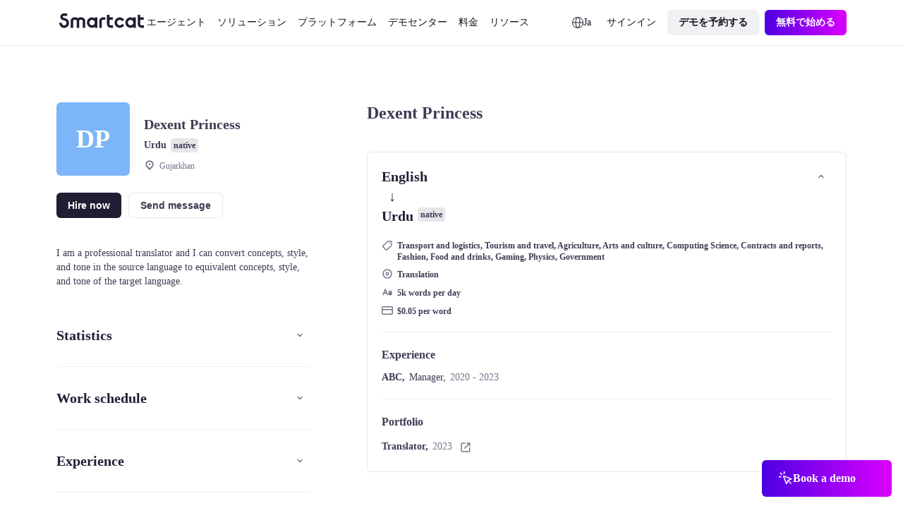

--- FILE ---
content_type: text/javascript; charset=utf-8
request_url: https://ja.smartcat.com/_nuxt/_nameFreelancer_.BeEQQZFq.js
body_size: 20290
content:
import{Title as ge,Meta as he,Head as pe,Html as ye}from"./NoScript.D9FZVWdF.js";import{_ as D}from"./_plugin-vue_export-helper.DlAUqK2U.js";import{a as R,o as i,c as a,e as t,t as o,n as nt,C as gt,g as d,aC as B,f as x,p as M,F as L,h as V,j,v as k,m as ve,l as we,ap as ie,w as se,u as h}from"./runtime-core.esm-bundler._0ziUKzY.js";import{u as be,a as ht}from"./fetch.C6RjQQLW.js";import ae from"./ClientOnly.Dl2PVBUl.js";import{w as oe}from"./runtime-dom.esm-bundler.C8ZorWc6.js";import{u as fe,n as ne}from"./router.B7QvhOzu.js";import{u as xe}from"./cookie.HZWWC7Ur.js";import"./vue.8fc199ce.Cp8zPOfa.js";import"./vue.f49591ad.BarUt1z7.js";import"./index.B8xFkYCm.js";import"./index.IShi1APO.js";import"./nuxt.B_Lw0vxF.js";import"./error.DPJDu5Py.js";import"./utils.Bu1ZDble.js";import"./index.wzyTyYyb.js";const ce={1:["elearning","eLearning","eLearning"],2:["products_and_catalogs","eCommerce","eCommerce"],3:["document","Document","Document"],4:["marketing","Marketing, advertising, PR","Marketing"],5:["correspondence","Correspondence","Correspondence"],6:["software","Software","Software"],7:["fiction","Fiction","Fiction"],8:["science","Science","Scientific"],9:["contracts_and_reports","Contracts and reports","Contract"],10:["gaming","Gaming","Gaming"],11:["manuals","Manuals","Manuals"],12:["website","Website","Website"],13:["annual_reports","Annual reports","Annual reports"],14:["corporate_social_responsibility","Corporate","Corporate"],15:["technical","Technical","Technical"],16:["blockchain_and_cryptocurrency","Blockchain and cryptocurrency","Blockchain"],17:["biochemistry","Biochemistry","Biochemistry"],18:["computing_science","Computing Science","Computing Science"],19:["electronics","Electronics","Electronics"],20:["metallurgy","Metallurgy","Metallurgy"],21:["nuclear","Nuclear","Nuclear"],22:["optics","Optics","optics"],23:["printing","Printed materials","Printed materials"],24:["telecommunication","Telecommunication","Telecommunication"],25:["textile","Textile","Textile"],26:["patent","Patent","Patent"],27:["military","Military","Military"],28:["ecology_and_environment","Ecology and environment","Environment"],1001:["agriculture","Agriculture","Agriculture"],1002:["arts_and_culture","Arts and culture","art"],1003:["aviation_and_space","Aviation and space","Aviation"],1004:["biology","Biology","Biology"],1005:["cartography","Cartography","Cartography"],1006:["chemistry","Chemistry","Chemistry"],1007:["cosmetics","Cosmetics","Cosmetics"],1008:["construction","Construction","Construction"],1009:["architecture","Architecture","Architecture"],1010:["economics","Economics","Economics"],1011:["accounting","Accounting","Accounting"],1012:["banking_and_investment","Banking and investment","Banking"],1013:["insurance","Insurance","Insurance"],1014:["energy","Energy","Energy"],1015:["thermal_power_engineering","Thermal power engineering","Thermal power engineering"],1016:["mechanical_engineering","Engineering","Mechanical engineering"],1017:["financial","Finance","financial"],1018:["general","General","General"],1019:["geography","Geography","Geography"],1020:["geology","Geology","Geology"],1021:["mining","Mining","Mining"],1022:["history","History","Historical"],1023:["linguistics","Linguistics","Linguistics"],1024:["philosophy","Philosophy","Philosophy"],1025:["psychology","Psychology","Psychology"],1026:["sociology","Sociology","Sociology"],1027:["industry","Industry","Industrial"],1028:["industrial_automation","Industrial automation","Industrial automation"],1029:["electrical_engineering","Electrical engineering","Electrical engineering"],1030:["it_and_telecom","IT and computing science","IT"],1031:["erp","ERP","ERP"],1032:["legal","Legal","Legal"],1033:["hr","HR","HR"],1034:["mathematics","Mathematics","Mathematics"],1035:["medical","Medical","Medical"],1036:["medical_equipment","Medical equipment","Medical equipment"],1037:["pharmaceutics","Pharmaceutics","Pharmaceutical"],1038:["veterinary_medicine","Veterinary medicine","Veterinary"],1039:["oil_and_gas","Oil and gas","Oil and gas"],1040:["physics","Physics","Physics"],1041:["politics_and_society","Government","Government"],1042:["real_estate","Real estate","Real estate"],1043:["recreation","Entertainment","Entertainment"],1044:["fashion","Fashion","Fashion"],1045:["luxury_items","Luxury goods","Luxury goods"],1046:["tourism_and_travel","Tourism and travel","Tourism"],1047:["religion","Religion","Religious texts"],1048:["social_science","Social science","Social science"],1049:["sport","Sports","Sports"],1050:["transport","Transport and logistics","Transport and logistics"],1051:["automotive_business","Automotive business","Automotive industry"],1052:["food_and_drinks","Food and drinks","Food and beverage"],1053:["biotechnology","Biotechnology","Biotechnology"],1054:["business","Business","Business"],1055:["life_sciences","Life Sciences","Life Sciences"]},st={1:["translation","Translation","Translator","Translated"],2:["editing","Editing","Editor","Edited"],3:["proofreading","Proofreading","Proofreader","Proofread"],4:["mt_post_editing","MT post-editing","Posteditor","MT post-edited"],5:["desktop_publishing","Desktop publishing","","Formated (DTP)"],7:["glossary_management","Glossary management","Glossary Specialist","Glossary management"],9:["simultaneous_interpreting","Simultaneous interpreting","Simultaneous Interpreter","Simultaneous interpreting"],10:["consecutive_interpreting","Consecutive interpreting","Consecutive Interpreter","Consecutive interpreting"],11:["audiovisual_translation","Audiovisual translation","","Audiovisual translation"],12:["quality_assurance","Quality assurance","","Quality assured"],13:["project_management","Project management","Project Manager","Project management"],14:["tm_management","TM management","","TM management"],15:["copywriting","Copywriting","Copywriter","Copywriting"],16:["training","Training","Linguistic Trainer","Training"],17:["transcription","Transcription","Transcriber","Transcribed"],18:["notarization","Notarization","Translator","Notarized"],19:["certified_translation","Certified translation","Certified (Sworn) Translator","Certified translated"],20:["transcreation","Transcreation","Transcreator","Transcreated"],21:["legalization_apostille","Legalization/Apostille","","Legalized/ with an Apostille"]},I={1:"Arabic (Saudi Arabia)",3:"Catalan",4:"Chinese (simplified, PRC)",7:"German",9:"English",10:"Spanish",12:"French",15:"Icelandic",16:"Italian",19:"Dutch (Netherlands)",25:"Russian",28:"Albanian",30:"Thai",31:"Norwegian",32:"Portuguese (Portugal)",35:"Belarusian",40:"Tajik",41:"Persian (Iran)",42:"Vietnamese",44:"Azerbaijani (Latin)",47:"Macedonian",48:"Sesotho",49:"Tsonga",50:"Tswana",51:"Venda",52:"Xhosa",54:"Afrikaans",55:"Georgian",56:"Faroese",57:"Hindi",58:"Maltese",60:"Irish",61:"Yiddish",62:"Malay",64:"Kyrgyz",65:"Swahili",66:"Turkmen",67:"Uzbek (Latin)",69:"Bengali",70:"Punjabi (Gurmukhi)",71:"Gujarati",72:"Odia",73:"Tamil",77:"Assamese",79:"Sanskrit",80:"Mongolian",82:"Welsh",83:"Khmer",84:"Lao",89:"Sindhi",91:"Sinhalese",94:"Amharic",97:"Nepali",99:"Pashto",100:"Filipino",103:"Fula",106:"Yoruba",108:"Northern Sotho",110:"Luxembourgish",111:"Greenlandic",112:"Igbo",114:"Oromo",115:"Tigrinya",116:"Guarani",121:"Papiamento",128:"Uyghur",129:"Maori",130:"Occitan",133:"Sakha",136:"Wolof",146:"Kurdish (Kurmandji)",1025:"Arabic",1026:"Bulgarian",1028:"Chinese (traditional, Taiwan)",1029:"Czech",1030:"Danish",1031:"German (Germany)",1032:"Greek",1033:"English (USA)",1034:"Spanish (Spain)",1035:"Finnish",1036:"French (France)",1037:"Hebrew",1038:"Hungarian",1040:"Italian (Italy)",1041:"Japanese",1042:"Korean",1043:"Dutch",1044:"Norwegian (Bokmål)",1045:"Polish",1046:"Portuguese (Brazil)",1048:"Romanian",1049:"Russian (Russia)",1050:"Croatian",1051:"Slovak",1053:"Swedish",1055:"Turkish",1056:"Urdu",1057:"Indonesian",1058:"Ukrainian",1060:"Slovenian",1061:"Estonian",1062:"Latvian",1063:"Lithuanian",1065:"Persian",1067:"Armenian",1069:"Basque",1077:"Zulu",1086:"Malay (Malaysia)",1087:"Kazakh",1092:"Tatar",1098:"Telugu",1099:"Kannada",1100:"Malayalam",1102:"Marathi",1109:"Burmese",1110:"Galician",1111:"Konkani (Devanagari)",1120:"Kashmiri (Arabic)",1124:"Tagalog",1142:"Latin",1164:"Persian (Afghanistan) / Dari",2049:"Arabic (Iraq)",2052:"Chinese (simplified)",2055:"German (Switzerland)",2057:"English (United Kingdom)",2058:"Spanish (Mexico)",2060:"French (Belgium)",2064:"Italian (Switzerland)",2067:"Dutch (Belgium)",2068:"Norwegian (Nynorsk)",2070:"Portuguese",2144:"Kashmiri (Devanagari)",3073:"Arabic (Egypt)",3076:"Chinese (traditional, Hong Kong)",3079:"German (Austria)",3081:"English (Australia)",3084:"French (Canada)",4100:"Chinese (simplified, Singapore)",4105:"English (Canada)",4108:"French (Switzerland)",5121:"Arabic (Algeria)",5124:"Chinese (traditional, Macau)",5129:"English (New Zealand)",6145:"Arabic (Morocco)",6153:"English (Ireland)",7177:"English (South Africa)",9226:"Spanish (Colombia)",9999:"Bashkir",11265:"Arabic (Jordan)",11274:"Spanish (Argentina)",12289:"Arabic (Lebanon)",13313:"Arabic (Kuwait)",13321:"English (Philippines)",13322:"Spanish (Chile)",14337:"Arabic (UAE)",15361:"Arabic (Bahrain)",16385:"Arabic (Qatar)",16393:"English (India)",18441:"English (Singapore)",21514:"Spanish (USA)",22538:"Spanish (Latin America)",28698:"Serbian (Latin)",29740:"Azerbaijani (Cyrillic)",30746:"Bosnian",30787:"Uzbek (Cyrillic)",31748:"Chinese (traditional)",31770:"Serbian (Cyrillic)",31814:"Punjabi (Shahmukhi)",31848:"Hausa (Latin)",32768:"Chechen",32769:"Chuvash",66e3:"Armenian (Eastern)",66001:"Armenian (Western)",66002:"Tibetan",66003:"Romanian (Romania)",66004:"Romanian (Moldova)",66005:"Afar",66006:"Abkhaz",66007:"Avar",66008:"Bihari",66009:"Bambara",66010:"Mari",66011:"Esperanto",66012:"Hmong",66013:"Haitian Creole",66014:"Javanese",66015:"Komi",66016:"Cornish",66017:"Malagasy",66018:"Ossetian",66019:"Kirundi",66020:"Sango",66021:"Shona",66022:"Somali",66023:"Udmurt",66024:"Akan",66025:"Balochi (Southern)",66026:"Kabyle",66027:"Kinyarwanda",66028:"Limburgish",66029:"Lingala",66030:"Rohingya (Latin)",66031:"Sardinian",66032:"Sundanese",66033:"Hazaragi",66034:"Chinese (Cantonese)",66035:"Chinese (simplified, Malaysia)",66036:"Malay (Singapore)",66037:"Samoan",66038:"Tongan",66039:"Kurdish (Sorani)",66040:"Kurdish (Palewani)",66041:"Marshallese",66042:"Ingush",66043:"Russian (Belarus)",66044:"Russian (Kazakhstan)",66045:"Hakha Chin",66046:"Chichewa",66047:"Dutch (Aruba)",66048:"Dutch (Bonaire, Sint Eustatius and Saba)",66049:"Dutch (Curaçao)",66050:"Dutch (Suriname)",66051:"Dutch (Sint Maarten)",66052:"Papiamento (Aruba)",66053:"Papiamentu (Bonaire, Sint Eustatius and Saba)",66054:"Papiamentu (Curaçao)",66055:"Nigerian Pidgin",66056:"Krio",66057:"S'gaw Karen (Burmese)",66058:"S'gaw Karen (Latin)",66059:"Ganda",66060:"Dinka",66061:"Vlax Romani (Latin)",66062:"Vlax Romani (Cyrillic)",66063:"Kabuverdianu",66064:"Central Alaskan Yupʼik",66065:"Cebuano",66066:"Swati",66067:"Northern Ndebele",66068:"Southern Ndebele",66069:"Santali",66070:"Rohingya (Hanifi)",66071:"Chinese (Pinyin)",66072:"Beembe (Kibembe)",66073:"Arabic (Sudan)",66074:"Susu",66075:"Eastern Kayah",66076:"Tetum",66077:"Ikwere",66078:"Cook Islands Māori",66079:"Tedim Chin",66080:"Assyrian Neo-Aramaic",66081:"Niuean",66082:"Fijian",66083:"Nuer",66084:"Bassa",66085:"Bulu (Bantu)",66086:"Maca",66087:"Herero",66088:"Lozi",66089:"Juba Arabic (Latin)",66090:"Madurese (Javanese)",66091:"Madurese (Latin)",66092:"Madurese (Arabic)",66093:"Maithili",66094:"Saraiki",66095:"Bhojpuri",66096:"Dzongkha",66097:"Garo (Latin)",66098:"Garo (Bengali)",66099:"Kanauji",66100:"Khasi",66101:"Meitei (Meitei)",66102:"Meitei (Latin)",66103:"Meitei (Bengali)",66104:"Mizo",66105:"Karen",66106:"Shan",66107:"Konkani (Latin)",66108:"Arabic (Israel)"},ke="Freelancer profile",Se="Open for work",ze="native",Ce="Hire now",Te="Send message",Me="View full profile",Le="Show more",Ve="Show all",Be="Show less",Pe="Experience",De="Reviews",Oe="Similar professionals",Ae="Related subjects",Ie="Statistics",Re="Translation rating",Ne="Work schedule",Ee="Education",He="Portfolio",We="Not available on:",Fe="Dutch to English editors",je="English to Dutch editors",$e="English editors",Ge="Editors",Ue="Blockchain and cryptocurrency",Ke="Documents and certificates",Qe="Accounting",Ze="Automotive business",Ye="Finance",qe="Arts and culture",Je="Projects",Xe="Words",ts="Reviews",es="Customer Satisfaction",ss="Responsivness",ns="On-time delivery",is="Daily productivity",as="Estimated completion date:",os="Estimated completion date:",cs="Su",ls="Mo",rs="Tu",_s="We",ds="Th",us="Fr",ms="Sa",gs="words",hs="words",ps="word",ys="words",vs="services",ws="services",bs="service",fs="services",xs="reviews",ks="reviews",Ss="review",zs="reviews",Cs="per day",Ts="per word",Ms="out of 10",Ls="Customer Satisfaction:",Vs="Responsiveness:",Bs="On-time delivery",Ps="Reviews:",Ds="Words translated:",P={PopupTitle:ke,OpenForWork:Se,Native:ze,Button_HireNow:Ce,Button_SendMessage:Te,Button_ViewFullProfile:Me,Button_ShowMore:Le,Button_ShowAll:Ve,Button_ShowLess:Be,Title_Experience:Pe,Title_Reviews:De,Title_SimilarProfessionals:Oe,Title_RelatedSubjects:Ae,Title_Statistics:Ie,Title_TranslationRating:Re,Title_WorkSchedule:Ne,Title_Education:Ee,Title_Portfolio:He,Title_NotAvailableOn:We,Link_DutchToEnglishEditors:Fe,Link_EnglishToDutchEditors:je,Link_EnglishEditors:$e,Link_Editors:Ge,Link_BlockchainAndCryptocurrency:Ue,Link_DocumentsAndCertificates:Ke,Link_Accounting:Qe,Link_AutomotiveBusiness:Ze,Link_Finance:Ye,Link_ArtsAndCulture:qe,Statistic_Projects:Je,Statistic_Words:Xe,Statistic_Reviews:ts,Statistic_CustomerSatisfaction:es,Statistic_Responsivness:ss,Statistic_OnTimeDelivery:ns,DailyProductivity:is,EstimatedCompletionDate:as,CurrentTask_EstimatedCompletionDate:os,DayOfWeek_Sunday:cs,DayOfWeek_Monday:ls,DayOfWeek_Tuesday:rs,DayOfWeek_Wednesday:_s,DayOfWeek_Thursday:ds,DayOfWeek_Friday:us,DayOfWeek_Saturday:ms,Word_Few:gs,Word_Many:hs,Word_One:ps,Word_Other:ys,Service_Few:vs,Service_Many:ws,Service_One:bs,Service_Other:fs,Review_Few:xs,Review_Many:ks,Review_One:Ss,Review_Other:zs,PerDay:Cs,PerWord:Ts,RatingTooltip_OutOf:Ms,RatingTooltip_CustomerSatisfaction:Ls,RatingTooltip_Responsiveness:Vs,RatingTooltip_OnTimeDelivery:Bs,RatingTooltip_Reviews:Ps,RatingTooltip_WordsTranslated:Ds},dt=function(c,e,s){let n="";switch(s){case"ru":const l=c%10,y=c%100;if(l==1&&y!=11){n="One";break}if(l>=2&&l<=4&&(y<12||y>14)&&c==Math.floor(c)){n="Few";break}if(l===0||l>=5&&l<=9&&c==Math.floor(c)||y>=11&&y<=14&&c==Math.floor(c)){n="Many";break}n="Other";break;default:n=c===1?"One":"Other";break}return e?e+"_"+n:n},Os=function(c,e){const s=/([-.?!)(,:]|\s)*(\s+(\S+))?$/;return c===null?null:c.length<=e?`${c}`:`${c.slice(0,e).replace(s,"")}...`},le=function(c){return c<1e3?c:c<1e6?Math.floor(10*c/1e3)/10+"k":Math.floor(10*c/1e6)/10+"m"},mt=function(c){return(Number(c)*100).toFixed(0)+"%"},pt=c=>{document.location.href=`https://smartcat.com/sign-up/?source=marketplace&backUrl=https://smartcat.com/marketplace/user/${c}`},re=function(c,e){return new Date(c).toLocaleString(e,{month:"short",year:"numeric",day:"numeric"})},As={props:{caption:{type:String,default:""},showImmediately:{type:Boolean,default:!1},renderSeparator:{type:Boolean,default:!0}},setup(c){const e=R(c.showImmediately),s=R(c.renderSeparator);return{isContentVisible:e,isSeparatorVisible:s,lang:"en"}}},Is={class:"sc-collapsing-block"},Rs={class:"sc-layout sc-layout_horizontal sc-layout_valign_center sc-layout_align_space-between"},Ns={key:0,class:"sc-icon sc-icon_size_m sc-icon_color_mulberry-purple-45 sc-icon_valign_middle",xmlns:"http://www.w3.org/2000/svg",width:"24",height:"24",viewBox:"0 0 24 24","image-rendering":"optimizeQuality","shape-rendering":"geometricPrecision"},Es={key:1,class:"sc-icon sc-icon_size_m sc-icon_color_mulberry-purple-45 sc-icon_valign_middle",xmlns:"http://www.w3.org/2000/svg",width:"24",height:"24",viewBox:"0 0 24 24","image-rendering":"optimizeQuality","shape-rendering":"geometricPrecision"},Hs={class:"sc-collapsing-block__content sc-row sc-row_indent_2xl"},Ws={key:0,class:"sc-separator"};function Fs(c,e,s,n,l,y){return i(),a("div",Is,[t("div",{class:nt(["sc-row",{"sc-collapsing-block__header sc-row_indent_m":n.isContentVisible}])},[t("div",Rs,[t("span",{onClick:e[0]||(e[0]=_=>{n.isContentVisible=!n.isContentVisible,c.$emit("updateContent")}),class:"sc-collapsing-block__title sc-text sc-text_size-medium sc-text_bold sc-text_color-mulberry-purple-90"},o(s.caption),1),t("button",{onClick:e[1]||(e[1]=_=>{n.isContentVisible=!n.isContentVisible,c.$emit("updateContent")}),class:"sc-collapsing-block__button sc-button sc-button_flat sc-button_size-small sc-button_icon-only",type:"button",name:"button"},[n.isContentVisible?(i(),a("svg",Es,[...e[3]||(e[3]=[t("path",{d:"M17.3,13.6L12.9,9c-0.2-0.2-0.6-0.3-0.9-0.3c-0.3,0-0.6,0-0.9,0.3l-4.5,4.6c-0.4,0.4-0.4,1,0,1.4c0.2,0.2,0.4,0.3,0.7,0.3c0.3,0,0.5-0.1,0.7-0.3l3.9-4l3.9,4c0.2,0.2,0.5,0.3,0.7,0.3c0.3,0,0.5-0.1,0.7-0.3C17.7,14.6,17.7,13.9,17.3,13.6z"},null,-1)])])):(i(),a("svg",Ns,[...e[2]||(e[2]=[t("path",{d:"M17.3,9c-0.4-0.4-1-0.4-1.4,0L12,13l-3.9-4c-0.4-0.4-1-0.4-1.4,0c-0.4,0.4-0.4,1,0,1.4l4.5,4.6c0.2,0.2,0.5,0.3,0.7,0.3c0,0,0.1,0,0.1,0c0,0,0.1,0,0.1,0c0.3,0,0.5-0.1,0.7-0.3l4.5-4.6C17.7,10.1,17.7,9.4,17.3,9z"},null,-1)])]))])])],2),t("div",Hs,[n.isContentVisible?gt(c.$slots,"default",{key:0},void 0,!0):d("",!0)]),n.isSeparatorVisible?(i(),a("div",Ws)):d("",!0)])}const ct=D(As,[["render",Fs],["__scopeId","data-v-f7dcea1f"]]),js={components:{collapsingBlock:ct},props:{data:{type:Object,default:{}},contentVisible:{type:Boolean,default:!1},customerSatisfaction:{type:String,default:""},responsiveness:{type:String,default:""},onTimeDelivery:{type:String,default:""}},data(){return{en:P}},setup(c){return{lang:"en",toShortenedNumber:le}}},$s={class:"sc-profile__grid sc-grid sc-grid_cols_2 sc-grid_column-gap_2xl sc-grid_row-gap_m"},Gs={class:"sc-grid__cell"},Us={class:"sc-row sc-row_indent_3xs"},Ks={class:"sc-text sc-text_semibold sc-text_valign_middle"},Qs={class:"sc-text sc-text_size-x-small sc-text_color-mulberry-purple-new"},Zs={class:"sc-grid__cell"},Ys={class:"sc-row sc-row_indent_3xs"},qs={class:"sc-text sc-text_semibold sc-text_valign_middle"},Js={class:"sc-text sc-text_size-x-small sc-text_color-mulberry-purple-new"},Xs={key:0,class:"sc-grid__cell"},tn={class:"sc-row sc-row_indent_3xs"},en={class:"sc-text sc-text_semibold sc-text_valign_middle"},sn={class:"sc-text sc-text_size-x-small sc-text_color-mulberry-purple-new"},nn={key:1,class:"sc-grid__cell"},an={class:"sc-row sc-row_indent_3xs"},on={class:"sc-text sc-text_semibold sc-text_valign_middle"},cn={class:"sc-text sc-text_size-x-small sc-text_color-mulberry-purple-new"},ln={key:2,class:"sc-grid__cell"},rn={class:"sc-row sc-row_indent_3xs"},_n={class:"sc-text sc-text_semibold sc-text_valign_middle"},dn={class:"sc-text sc-text_size-x-small sc-text_color-mulberry-purple-new"},un={key:3,class:"sc-grid__cell"},mn={class:"sc-row sc-row_indent_3xs"},gn={class:"sc-text sc-text_semibold sc-text_valign_middle"},hn={class:"sc-text sc-text_size-x-small sc-text_color-mulberry-purple-new"};function pn(c,e,s,n,l,y){const _=B("collapsingBlock");return i(),a("div",null,[x(_,{class:"sc-row sc-row_indent_3xl",caption:l.en.Title_Statistics,showImmediately:s.contentVisible},{default:M(()=>{var r,m,g,u,p,f,v,S,z,A,E,H;return[t("div",$s,[t("div",Gs,[t("p",Us,[e[0]||(e[0]=t("svg",{class:"sc-icon sc-icon_size_m sc-icon_valign_middle sc-icon_color_mulberry-purple-new sc-indent sc-indent_right_xs",xmlns:"http://www.w3.org/2000/svg",width:"24",height:"24",viewBox:"0 0 24 24","image-rendering":"optimizeQuality","shape-rendering":"geometricPrecision"},[t("path",{d:"M18.5,21.3h-13c-0.9,0-1.8-0.4-2.5-1.1C2.3,19.6,2,18.7,2,17.8V6.2C2,5.3,2.3,4.4,3,3.7C3.7,3,4.6,2.7,5.5,2.7h3.1c0.2,0,0.6,0,0.9,0.2c0.3,0.1,0.6,0.4,0.7,0.5l1.5,1.5c0,0,0.1,0,0.1,0h6.6c0.9,0,1.8,0.4,2.5,1.1C21.7,6.6,22,7.5,22,8.4v9.4   c0,0.9-0.4,1.8-1.1,2.5C20.3,21,19.4,21.3,18.5,21.3z M5.5,4.9c-0.3,0-0.6,0.1-0.9,0.4C4.3,5.6,4.2,5.9,4.2,6.2v11.6c0,0.3,0.1,0.6,0.4,0.9c0.3,0.3,0.6,0.4,0.9,0.4h13c0.3,0,0.6-0.1,0.9-0.4c0.3-0.3,0.4-0.6,0.4-0.9V8.4c0-0.3-0.1-0.6-0.4-0.9c-0.3-0.3-0.6-0.4-0.9-0.4h-6.6c-0.4,0-1.1,0-1.6-0.6L8.7,5c0,0,0,0-0.1,0L5.5,4.9z M9.1,5C9.1,5,9.1,5,9.1,5C9.1,5,9.1,5,9.1,5zM8.3,4.7C8.3,4.7,8.3,4.7,8.3,4.7C8.3,4.7,8.3,4.7,8.3,4.7z"})],-1)),t("span",Ks,o(n.toShortenedNumber((r=s.data)==null?void 0:r.completedProjectCount)),1)]),t("p",Qs,o(l.en.Statistic_Projects),1)]),t("div",Zs,[t("p",Ys,[e[1]||(e[1]=t("svg",{class:"sc-icon sc-icon_size_m sc-icon_valign_middle sc-icon_color_mulberry-purple-new sc-indent sc-indent_right_xs",xmlns:"http://www.w3.org/2000/svg",width:"24",height:"24",viewBox:"0 0 24 24","image-rendering":"optimizeQuality","shape-rendering":"geometricPrecision"},[t("path",{d:"M1.94978 17.4077C1.94978 17.9428 2.35624 18.3591 2.82757 18.4804C2.96606 18.5195 3.0997 18.5425 3.2557 18.5425C3.45816 18.5425 3.67404 18.4945 3.86713 18.3657C4.06191 18.2359 4.20272 18.0443 4.28563 17.8103L5.37311 14.9009H10.1355L11.2536 17.8306C11.4364 18.3235 11.8698 18.558 12.3128 18.558C12.4515 18.558 12.5874 18.5357 12.7191 18.4935C13.1517 18.379 13.6032 18.0165 13.6032 17.4388C13.6032 17.2872 13.576 17.1453 13.5029 16.9924L9.27729 6.35069C9.14546 6.00744 8.93534 5.74193 8.65321 5.56741C8.37522 5.39546 8.06145 5.33282 7.75315 5.33282C7.44994 5.33282 7.14201 5.3966 6.8691 5.5708C6.59347 5.74673 6.39026 6.01196 6.26022 6.35045L2.0284 16.9767C2.02522 16.9847 2.02228 16.9927 2.01956 17.0009C1.977 17.1285 1.94978 17.2551 1.94978 17.4077ZM7.83069 8.77551L9.32526 12.6937H6.18607L7.70486 8.79592C7.72799 8.73805 7.75064 8.6798 7.77283 8.62117C7.79201 8.67298 7.81151 8.72495 7.83069 8.77551Z"}),t("path",{"fill-rule":"evenodd",d:"M21.8475 16.0694C21.8475 16.5808 21.9215 17.0599 21.9969 17.3006C22.0168 17.361 22.0498 17.4763 22.0498 17.5945C22.0498 18.1756 21.5243 18.5001 21.0132 18.541C21.0012 18.542 20.9887 18.5425 20.9768 18.5425H20.8372C20.6451 18.5425 20.4192 18.5149 20.2158 18.4132C20.0087 18.3097 19.8313 18.1302 19.7572 17.8677C19.5813 18.0004 19.3864 18.1241 19.1684 18.2327C18.6267 18.5024 17.9655 18.667 17.1335 18.667C16.1951 18.667 15.386 18.4016 14.8078 17.8636C14.2254 17.3218 13.929 16.5516 13.929 15.6492C13.929 14.8226 14.1777 14.1156 14.6587 13.5579C15.1349 13.0058 15.8103 12.6329 16.6104 12.4139C17.436 12.1887 18.2149 12.0902 19.6091 12.0505V11.8209C19.6091 11.3885 19.4941 11.171 19.3398 11.0443C19.1654 10.9011 18.8449 10.7925 18.2695 10.7925C17.756 10.7925 17.4235 10.8913 17.202 11.0307C16.9872 11.166 16.8362 11.3651 16.7309 11.6497C16.6446 11.8841 16.4972 12.0697 16.2982 12.1913C16.1051 12.3093 15.8937 12.3487 15.7017 12.3487C15.551 12.3487 15.3675 12.3314 15.1879 12.259C14.789 12.126 14.3803 11.7832 14.3803 11.2451C14.3803 11.1256 14.4081 11.0153 14.4222 10.9595L14.4248 10.9492C14.4273 10.9395 14.43 10.9298 14.4331 10.9202C14.627 10.3191 15.1072 9.79932 15.5022 9.49016L15.5047 9.48824C16.1473 8.99251 16.9524 8.7098 18.2851 8.7098C19.3738 8.7098 20.2782 8.92285 20.9131 9.45753C21.5643 10.0059 21.8475 10.8189 21.8475 11.8209V16.0694ZM19.6091 14.0755V14.6532C19.6091 14.9231 19.5839 15.0922 19.5404 15.2242C19.4981 15.3522 19.4296 15.4728 19.3025 15.6335C18.8789 16.1625 18.1936 16.5687 17.3669 16.5687C16.9857 16.5687 16.7088 16.458 16.5343 16.3059C16.3651 16.1585 16.2607 15.9462 16.2607 15.6648C16.2607 15.3587 16.3268 15.1386 16.4325 14.9711C16.5387 14.8028 16.7057 14.6544 16.9612 14.5266C17.4401 14.2872 18.1189 14.1358 19.6091 14.0755Z"})],-1)),t("span",qs,o(n.toShortenedNumber((m=s.data)==null?void 0:m.translatedWordCount)),1)]),t("p",Js,o(l.en.Statistic_Words),1)]),(u=(g=s.data)==null?void 0:g.reviews)!=null&&u.length?(i(),a("div",Xs,[t("p",tn,[e[2]||(e[2]=t("svg",{class:"sc-icon sc-icon_size_m sc-icon_valign_middle sc-icon_color_mulberry-purple-new sc-indent sc-indent_right_xs",xmlns:"http://www.w3.org/2000/svg",width:"24",height:"24",viewBox:"0 0 24 24","image-rendering":"optimizeQuality","shape-rendering":"geometricPrecision"},[t("path",{d:"M21.1 2.9c-.6-.6-1.4-.9-2.2-.9H5.1c-.8 0-1.6.3-2.2.9-.6.5-1 1.3-1 2.2V21c0 .5.3.9.7 1 .4.2.9.1 1.2-.2l3.6-3.6h11.4c.8 0 1.6-.3 2.2-.9.6-.6.9-1.4.9-2.2v-10c.2-.9-.2-1.7-.8-2.2zM19.8 15l-.3.6-.6.3H7c-.3 0-.6.1-.8.3l-2 2V5.1l.3-.6.6-.3H19l.6.3.3.6V15z"})],-1)),t("span",en,o(n.toShortenedNumber((f=(p=s.data)==null?void 0:p.reviews)==null?void 0:f.length)),1)]),t("p",sn,o(l.en.Statistic_Reviews),1)])):d("",!0),(S=(v=s.data)==null?void 0:v.rating)!=null&&S.qualityScore?(i(),a("div",nn,[t("p",an,[e[3]||(e[3]=t("svg",{class:"sc-icon sc-icon_size_m sc-icon_valign_middle sc-icon_color_mulberry-purple-new sc-indent sc-indent_right_xs",xmlns:"http://www.w3.org/2000/svg",width:"24",height:"24",viewBox:"0 0 24 24","image-rendering":"optimizeQuality","shape-rendering":"geometricPrecision"},[t("path",{d:"M19.3 8.2h-4v-3c0-1-.5-1.8-1.3-2.1-.8-.4-1.7-.3-2.5.4L9 6.5 7.9 7.8l-.3.4-.1.1-.2.3c-.7-.4-1.3-.4-1.5-.4h-.5c-.9 0-1.7.3-2.3 1-.6.6-1 1.5-1 2.3v6.2A3.4 3.4 0 0 0 5.3 21h.5a3 3 0 0 0 2-.7c.5.4 1.1.7 1.8.7h7.3c1.1 0 2.1-.7 2.5-1.6l2-3.9v-.1c.1-.3.6-1.5.6-2.8V11a2.7 2.7 0 0 0-2.7-2.8zM6.8 17.8c0 .3-.1.5-.3.7-.2.2-.5.3-.8.3h-.4l-.8-.3a1 1 0 0 1-.3-.7v-6.2c0-.2.1-.5.3-.7.2-.2.5-.3.8-.3h.5l.7.1.2.2.1.7v6.2zm13-5.2a4 4 0 0 1-.5 1.9l-2 3.9v.1c-.1.2-.2.3-.5.3H9.5c-.3 0-.5-.2-.5-.5v-6.9l.1-.7.1-.7v-.1l.1-.1.3-.4 1-1.3 2.3-2.6v4.1c0 .6.5 1.1 1.1 1.1h5.1c.3 0 .5.2.5.5v1.4z"})],-1)),t("span",on,o(s.customerSatisfaction),1)]),t("p",cn,o(l.en.Statistic_CustomerSatisfaction),1)])):d("",!0),(A=(z=s.data)==null?void 0:z.rating)!=null&&A.responsivenessScore?(i(),a("div",ln,[t("p",rn,[e[4]||(e[4]=t("svg",{class:"sc-icon sc-icon_size_m sc-icon_valign_middle sc-icon_color_mulberry-purple-new sc-indent sc-indent_right_xs",xmlns:"http://www.w3.org/2000/svg",width:"24",height:"24",viewBox:"0 0 24 24","image-rendering":"optimizeQuality","shape-rendering":"geometricPrecision"},[t("path",{d:"m21.6 10.6-1.4-2-.4-2.4c-.2-1-.9-1.8-2-2l-2.4-.4-2-1.4c-.8-.6-1.9-.6-2.8 0l-2 1.4-2.4.4c-1 .2-1.8.9-2 2l-.3 2.4-1.4 2c-.6.8-.6 1.9 0 2.8l1.4 2 .4 2.4c.2 1 .9 1.8 2 2l2.4.4 2 1.4c.8.6 1.9.6 2.8 0l2-1.4 2.4-.4c1-.2 1.8-.9 2-2l.4-2.4 1.4-2c.5-.8.5-2-.1-2.8zm-1.8 1.5-1.4 2c-.2.3-.4.7-.4 1l-.4 2.4-.1.1-2.4.4a3 3 0 0 0-1 .4l-2 1.4H12l-2-1.4c-.3-.2-.7-.4-1-.4l-2.4-.4-.1-.1-.4-2.4a3 3 0 0 0-.4-1l-1.4-2V12l1.4-2c.2-.3.4-.7.4-1l.4-2.4.1-.1L9 6.1l1-.4 2-1.4h.1l2 1.4c.3.2.7.4 1 .4l2.4.4.1.1L18 9l.4 1 1.4 2v.1zm-4.7-2.4c.4.4.4 1.2 0 1.6l-3 3c-.4.4-1.2.4-1.6 0L9 12.8c-.4-.4-.4-1.2 0-1.6.4-.4 1.2-.4 1.6 0l.7.7 2.2-2.2c.4-.4 1.1-.4 1.6 0z"})],-1)),t("span",_n,o(s.responsiveness),1)]),t("p",dn,o(l.en.Statistic_Responsivness),1)])):d("",!0),(H=(E=s.data)==null?void 0:E.rating)!=null&&H.timeManagementScore?(i(),a("div",un,[t("p",mn,[e[5]||(e[5]=t("svg",{class:"sc-icon sc-icon_size_m sc-icon_valign_middle sc-icon_color_mulberry-purple-new sc-indent sc-indent_right_xs",xmlns:"http://www.w3.org/2000/svg",width:"24",height:"24",viewBox:"0 0 24 24","image-rendering":"optimizeQuality","shape-rendering":"geometricPrecision"},[t("path",{d:"M20.9 15.3h-.4l-.7-.4c-.3-.3-.5-.7-.5-1.1V9.3c0-2-.8-3.8-2.2-5.2a7.3 7.3 0 0 0-10.3.1 7.2 7.2 0 0 0-2.2 5.1v4.4l-.1.6-.3.5-.5.4-.6.1c-.6 0-1.1.5-1.1 1.1 0 .6.5 1.1 1.1 1.1h17.8c.3 0 .6-.1.8-.3s.3-.5.3-.8c.1-.6-.5-1.1-1.1-1.1zm-14.4 0c.1 0 .1-.1 0 0a5 5 0 0 0 .3-1.6V9.3c0-1.4.5-2.7 1.5-3.6s2.3-1.5 3.6-1.5c1.4 0 2.7.5 3.6 1.5A5 5 0 0 1 17 9.3v4.5l.3 1.5H6.5zm7.6 3.8c-.5-.3-1.2-.1-1.5.4l-.3.3-.3.1-.3-.1-.3-.3c-.3-.5-1-.7-1.5-.4-.5.3-.7 1-.4 1.5.3.4.6.8 1 1 .4.3.9.4 1.5.4.5 0 1-.1 1.5-.4.4-.3.8-.6 1-1 .3-.5.2-1.2-.4-1.5z"})],-1)),t("span",gn,o(s.onTimeDelivery),1)]),t("p",hn,o(l.en.Statistic_OnTimeDelivery),1)])):d("",!0)])]}),_:1},8,["caption","showImmediately"])])}const yn=D(js,[["render",pn]]),vn=1,wn=2,bn=4,fn=8,xn=16,kn=32,Sn=62,zn=64,Cn=127,N={1:"Sunday",2:"Monday",4:"Tuesday",8:"Wednesday",16:"Thursday",32:"Friday",62:"Default",64:"Saturday",127:"All",Sunday:vn,Monday:wn,Tuesday:bn,Wednesday:fn,Thursday:xn,Friday:kn,Default:Sn,Saturday:zn,All:Cn},Tn={props:{weeklySchedule:{type:Array,default:[]}},data(){return{en:P}},setup(c){return{lang:"en"}}},Mn=["data-value"];function Ln(c,e,s,n,l,y){return i(),a("p",null,[(i(!0),a(L,null,V(s.weeklySchedule,_=>(i(),a("span",{class:nt(["sc-profile__day",{"sc-profile__day_holiday":!_.isWorkDay}]),"data-value":_.value,key:_.value},o(_.name),11,Mn))),128))])}const Vn=D(Tn,[["render",Ln]]),Bn={components:{collapsingBlock:ct,weekdays:Vn},props:{contentVisible:{type:Boolean,default:!1},id:{type:String,default:""},periodsLimit:{type:Number}},data(){return{en:P}},setup(c){const e="en",s={unitsPerDay:1e3,unitType:"Word"},n=function(){if(s===null)return"";const{unitsPerDay:u,unitType:p}=s;return`${toShortenedNumber(u)} ${this.en[dt(u,p,e)]}`};let l=R([]),y=R([]),_=R(null),r=R([]);const m=async function(){var p,f;const{data:u}=await be("/api/promo/fls-myprofile-workschedule?id="+c.id,{method:"POST",server:!0},"$aCwW8ovrKG");l.value=function(){var v,S;return c.periodsLimit===void 0?(v=u.value)==null?void 0:v.absencePeriods:(S=u.value)==null?void 0:S.absencePeriods.filter(z=>z<c.periodsLimit)},y.value=(p=u.value)==null?void 0:p.absencePeriods,_.value=(f=u.value)==null?void 0:f.weeklySchedule,g()},g=function(){const u=[N.Saturday,N.Friday,N.Thursday,N.Wednesday,N.Tuesday,N.Monday,N.Sunday],p=new Map;let f=_.value;return u.forEach(v=>{f>=v?(p.set(v,!0),f-=v):p.set(v,!1)}),r.value=[[N.Monday,"Monday"],[N.Tuesday,"Tuesday"],[N.Wednesday,"Wednesday"],[N.Thursday,"Thursday"],[N.Friday,"Friday"],[N.Saturday,"Saturday"],[N.Sunday,"Sunday"]].map(v=>({name:P[`DayOfWeek_${v[1]}`],value:v[0],isWorkDay:p.get(v[0])}))};return{lang:e,performance:s,performanceText:n,updateContent:m,absencePeriods:y,periods:l,transformDateToShortFormat:re,daysOfWeek:r}}},Pn={class:"sc-row sc-row_indent_2xl"},Dn={class:"sc-layout sc-layout_tablet_horizontal"},On={key:0},An={class:"sc-row sc-row_indent_m sc-text sc-text_semibold"};function In(c,e,s,n,l,y){const _=B("weekdays"),r=B("collapsingBlock");return i(),j(r,{class:"sc-row sc-row_indent_3xl",caption:l.en.Title_WorkSchedule,showImmediately:s.contentVisible,onUpdateContent:e[0]||(e[0]=m=>n.updateContent())},{default:M(()=>[t("div",Pn,[t("div",Dn,[x(_,{class:"sc-layout__item",weeklySchedule:n.daysOfWeek},null,8,["weeklySchedule"])])]),n.absencePeriods&&n.absencePeriods.length?(i(),a("div",On,[t("p",An,o(l.en.Title_NotAvailableOn),1),(i(!0),a(L,null,V(n.periods(),(m,g)=>(i(),a("p",{class:"sc-row sc-row_indent_m sc-text",key:g},o(n.transformDateToShortFormat(m.dateFrom,n.lang))+" - "+o(n.transformDateToShortFormat(m.dateTo,n.lang)),1))),128))])):d("",!0)]),_:1},8,["caption","showImmediately"])}const Rn=D(Bn,[["render",In]]),Nn={props:{showFullByDefault:{type:Boolean,default:!1}},data(){return{en:P}},setup(c,{emit:e}){const s=R(!c.showFullByDefault);return{isShortenedView:s,showMore:()=>{s.value=!1},lang:"en"}}},En={class:"sc-expandable-content"},Hn={key:0},Wn={class:"sc-button-link__text"},Fn={key:1};function jn(c,e,s,n,l,y){return i(),a("div",En,[n.isShortenedView?(i(),a("div",Hn,[gt(c.$slots,"shortened",{},void 0,!0),t("button",{onClick:e[0]||(e[0]=(..._)=>n.showMore&&n.showMore(..._)),class:"sc-button-link sc-button-link_x-small sc-button-link__mulberry-purple-new",type:"button",name:"button"},[t("span",Wn,o(l.en.Button_ShowMore),1)])])):(i(),a("div",Fn,[gt(c.$slots,"full",{},void 0,!0)]))])}const lt=D(Nn,[["render",jn],["__scopeId","data-v-377c4e2b"]]),$n={components:{collapsingBlock:ct,expandableContent:lt},props:{data:{type:Object,default:{}},minNumberPlacesOfWork:{type:Number,default:3},contentVisible:{type:Boolean,default:!1}},data(){return{en:P}},setup(c){var n;const e="en",s=(n=c.data)==null?void 0:n.placesOfWork.slice(0,c.minNumberPlacesOfWork);return{lang:e,visiblePlacesOfWork:s}}},Gn={class:"sc-text sc-text_semibold"},Un={class:"sc-text"},Kn={class:"sc-text sc-text_nobreak sc-text_color-mulberry-purple-new"},Qn={key:0},Zn={key:1},Yn={class:"sc-text sc-text_semibold"},qn={class:"sc-text"},Jn={class:"sc-text sc-text_nobreak sc-text_color-mulberry-purple-new"},Xn={key:0},ti={key:1};function ei(c,e,s,n,l,y){const _=B("expandable-content"),r=B("collapsingBlock");return i(),j(r,{class:"sc-row sc-row_indent_3xl",caption:l.en.Title_Experience,showImmediately:s.contentVisible},{default:M(()=>{var m;return[x(_,{showFullByDefault:((m=s.data)==null?void 0:m.placesOfWork.length)<=s.minNumberPlacesOfWork},{shortened:M(()=>[(i(!0),a(L,null,V(n.visiblePlacesOfWork,(g,u)=>(i(),a("p",{class:"sc-row sc-row_indent_m",key:"work-"+u},[t("span",Gn,o(g.companyName)+",",1),e[0]||(e[0]=k("  ",-1)),t("span",Un,o(g.position)+",",1),e[1]||(e[1]=k("  ",-1)),t("span",Kn,[k(o(g.workStartYear)+" - ",1),g.workEndYear!==null?(i(),a("span",Qn,o(g.workEndYear),1)):(i(),a("span",Zn,"Present"))])]))),128))]),full:M(()=>{var g;return[(i(!0),a(L,null,V((g=s.data)==null?void 0:g.placesOfWork,(u,p)=>(i(),a("p",{class:"sc-row sc-row_indent_m",key:"work-"+p},[t("span",Yn,o(u.companyName)+",",1),e[2]||(e[2]=k("  ",-1)),t("span",qn,o(u.position)+",",1),e[3]||(e[3]=k("  ",-1)),t("span",Jn,[k(o(u.workStartYear)+" - ",1),u.workEndYear!==null?(i(),a("span",Xn,o(u.workEndYear),1)):(i(),a("span",ti,"Present"))])]))),128))]}),_:1},8,["showFullByDefault"])]}),_:1},8,["caption","showImmediately"])}const si=D($n,[["render",ei]]),ni=1,ii=2,ai=3,oi=4,ci=5,li=6,ri={1:"Bachelor",2:"Specialist",3:"Master",4:"Master of business administration",5:"Doctor Of philosophy",6:"Doctor of sciences",Bachelor:ni,Specialist:ii,Master:ai,MasterOfBusinessAdministration:oi,DoctorOfPhilosophy:ci,DoctorOfSciences:li},_i={components:{collapsingBlock:ct,expandableContent:lt},props:{data:{type:Object,default:{}},minNumberEducations:{type:Number,default:3},contentVisible:{type:Boolean,default:!1}},data(){return{en:P}},setup(c){var n;const e="en",s=(n=c.data)==null?void 0:n.educations.slice(0,c.minNumberEducations);return{Degree:ri,lang:e,visibleEducations:s}}},di={class:"sc-text sc-text_semibold"},ui={key:0,class:"sc-text"},mi={key:1,class:"sc-text"},gi={key:2,class:"sc-text sc-text_color-mulberry-purple-new"},hi={class:"sc-text sc-text_semibold"},pi={key:0,class:"sc-text"},yi={key:1,class:"sc-text"},vi={key:2,class:"sc-text sc-text_color-mulberry-purple-new"};function wi(c,e,s,n,l,y){const _=B("expandable-content"),r=B("collapsingBlock");return i(),j(r,{class:"sc-row sc-row_indent_3xl",caption:l.en.Title_Education,showImmediately:s.contentVisible},{default:M(()=>{var m;return[x(_,{showFullByDefault:((m=s.data)==null?void 0:m.educations.length)<=s.minNumberEducations},{shortened:M(()=>[(i(!0),a(L,null,V(n.visibleEducations,(g,u)=>(i(),a("p",{class:"sc-row sc-row_indent_m",key:"education-"+u},[t("span",di,o(g.university),1),g.degree?(i(),a("span",ui,", "+o(n.Degree[g.degree]),1)):d("",!0),g.majorSubject?(i(),a("span",mi,", "+o(g.majorSubject),1)):d("",!0),g.yearOfGraduation?(i(),a("span",gi,", "+o(g.yearOfGraduation),1)):d("",!0)]))),128))]),full:M(()=>{var g;return[(i(!0),a(L,null,V((g=s.data)==null?void 0:g.educations,(u,p)=>(i(),a("p",{class:"sc-row sc-row_indent_m",key:"education-"+p},[t("span",hi,o(u.university),1),u.degree?(i(),a("span",pi,", "+o(n.Degree[u.degree]),1)):d("",!0),u.majorSubject?(i(),a("span",yi,", "+o(u.majorSubject),1)):d("",!0),u.yearOfGraduation?(i(),a("span",vi,", "+o(u.yearOfGraduation),1)):d("",!0)]))),128))]}),_:1},8,["showFullByDefault"])]}),_:1},8,["caption","showImmediately"])}const bi=D(_i,[["render",wi]]),fi={components:{collapsingBlock:ct,expandableContent:lt},props:{data:{type:Object,default:{}},minNumberPortfolioItems:{type:Number,default:3},contentVisible:{type:Boolean,default:!1}},data(){return{en:P}},setup(c){var n;const e="en",s=(n=c.data)==null?void 0:n.portfolio.slice(0,c.minNumberPortfolioItems);return{lang:e,visiblePortfolioItems:s,signUp:pt}}},xi={class:"sc-text sc-text_semibold"},ki={key:0},Si={class:"sc-text sc-text_nobreak"},zi={key:0,class:"sc-text sc-text_color-mulberry-purple-new"},Ci={class:"sc-text sc-text_semibold"},Ti={key:0},Mi={class:"sc-text sc-text_nobreak"},Li={key:0,class:"sc-text sc-text_color-mulberry-purple-new"};function Vi(c,e,s,n,l,y){const _=ae,r=B("expandable-content"),m=B("collapsingBlock");return i(),j(m,{class:"sc-row sc-row_indent_3xl",caption:l.en.Title_Portfolio,showImmediately:s.contentVisible},{default:M(()=>{var g;return[x(r,{showFullByDefault:((g=s.data)==null?void 0:g.portfolio.length)<=s.minNumberPortfolioItems},{shortened:M(()=>[(i(!0),a(L,null,V(n.visiblePortfolioItems,(u,p)=>(i(),a("p",{class:"sc-row sc-row_indent_m",key:"portfolio-"+p},[t("span",xi,[k(o(u.name),1),u.yearOfIssue?(i(),a("span",ki,",")):d("",!0)]),e[4]||(e[4]=k("  ",-1)),t("span",Si,[u.yearOfIssue?(i(),a("span",zi,o(u.yearOfIssue),1)):d("",!0),e[3]||(e[3]=k("  ",-1)),u.files.length?(i(),a("button",{key:1,onClick:e[0]||(e[0]=f=>{var v;return n.signUp((v=s.data)==null?void 0:v.alias)}),class:"sc-button sc-button_flat sc-button_size-small sc-button_icon-only",type:"button",name:"button"},[x(_,null,{default:M(()=>[...e[2]||(e[2]=[t("svg",{class:"sc-icon sc-icon_size_m sc-icon_valign_middle sc-icon_color_mulberry-purple-new",xmlns:"http://www.w3.org/2000/svg",width:"24",height:"24",viewBox:"0 0 24 24","image-rendering":"optimizeQuality","shape-rendering":"geometricPrecision"},[t("path",{d:`M21.86,13.19c0-0.61-0.5-1.11-1.11-1.11c-0.61,0-1.11,0.5-1.11,1.11H21.86z M2.98,18.91H1.86H2.98z M4.95,3.11\r
										V2V3.11z M10.68,4.22c0.61,0,1.11-0.5,1.11-1.11c0-0.61-0.5-1.11-1.11-1.11V4.22z M14.91,2C14.3,2,13.8,2.5,13.8,3.11\r
										c0,0.61,0.5,1.11,1.11,1.11V2z M20.76,3.11h1.11c0-0.61-0.5-1.11-1.11-1.11V3.11z M19.65,8.96c0,0.61,0.5,1.11,1.11,1.11\r
										c0.61,0,1.11-0.5,1.11-1.11H19.65z M9.25,13.04c-0.43,0.43-0.43,1.14,0,1.57c0.43,0.43,1.14,0.43,1.57,0L9.25,13.04z M19.64,13.19\r
										v5.73h2.22v-5.73H19.64z M19.64,18.91c0,0.23-0.09,0.45-0.25,0.61l1.57,1.57c0.58-0.58,0.9-1.36,0.9-2.18H19.64z M19.39,19.52\r
										c-0.16,0.16-0.38,0.25-0.61,0.25V22c0.82,0,1.6-0.33,2.18-0.9L19.39,19.52z M18.78,19.78H4.95V22h13.83V19.78z M4.95,19.78\r
										c-0.23,0-0.45-0.09-0.61-0.25L2.77,21.1C3.35,21.67,4.13,22,4.95,22V19.78z M4.34,19.52c-0.16-0.16-0.25-0.38-0.25-0.61H1.86\r
										c0,0.82,0.33,1.6,0.9,2.18L4.34,19.52z M4.09,18.91V5.09H1.86v13.83H4.09z M4.09,5.09c0-0.23,0.09-0.45,0.25-0.61L2.77,2.9\r
										c-0.58,0.58-0.9,1.36-0.9,2.18H4.09z M4.34,4.48C4.5,4.31,4.72,4.22,4.95,4.22V2c-0.82,0-1.6,0.33-2.18,0.9L4.34,4.48z M4.95,4.22\r
										h5.73V2H4.95V4.22z M14.91,4.22h5.85V2h-5.85V4.22z M19.65,3.11v5.85h2.22V3.11H19.65z M10.83,14.62L21.55,3.9l-1.57-1.57\r
										L9.25,13.04L10.83,14.62z`})],-1)])]),_:1})])):d("",!0)])]))),128))]),full:M(()=>{var u;return[(i(!0),a(L,null,V((u=s.data)==null?void 0:u.portfolio,(p,f)=>(i(),a("p",{key:"portfolio-"+f,class:"sc-row sc-row_indent_m"},[t("span",Ci,[k(o(p.name),1),p.yearOfIssue?(i(),a("span",Ti,",")):d("",!0)]),e[7]||(e[7]=k("  ",-1)),t("span",Mi,[p.yearOfIssue?(i(),a("span",Li,o(p.yearOfIssue),1)):d("",!0),e[6]||(e[6]=k("  ",-1)),p.files.length?(i(),a("button",{key:1,onClick:e[1]||(e[1]=v=>{var S;return n.signUp((S=s.data)==null?void 0:S.alias)}),class:"sc-button sc-button_flat sc-button_size-small sc-button_icon-only",type:"button",name:"button"},[x(_,null,{default:M(()=>[...e[5]||(e[5]=[t("svg",{class:"sc-icon sc-icon_size_m sc-icon_valign_middle sc-icon_color_mulberry-purple-new",xmlns:"http://www.w3.org/2000/svg",width:"24",height:"24",viewBox:"0 0 24 24","image-rendering":"optimizeQuality","shape-rendering":"geometricPrecision"},[t("path",{d:`M21.86,13.19c0-0.61-0.5-1.11-1.11-1.11c-0.61,0-1.11,0.5-1.11,1.11H21.86z M2.98,18.91H1.86H2.98z M4.95,3.11\r
										V2V3.11z M10.68,4.22c0.61,0,1.11-0.5,1.11-1.11c0-0.61-0.5-1.11-1.11-1.11V4.22z M14.91,2C14.3,2,13.8,2.5,13.8,3.11\r
										c0,0.61,0.5,1.11,1.11,1.11V2z M20.76,3.11h1.11c0-0.61-0.5-1.11-1.11-1.11V3.11z M19.65,8.96c0,0.61,0.5,1.11,1.11,1.11\r
										c0.61,0,1.11-0.5,1.11-1.11H19.65z M9.25,13.04c-0.43,0.43-0.43,1.14,0,1.57c0.43,0.43,1.14,0.43,1.57,0L9.25,13.04z M19.64,13.19\r
										v5.73h2.22v-5.73H19.64z M19.64,18.91c0,0.23-0.09,0.45-0.25,0.61l1.57,1.57c0.58-0.58,0.9-1.36,0.9-2.18H19.64z M19.39,19.52\r
										c-0.16,0.16-0.38,0.25-0.61,0.25V22c0.82,0,1.6-0.33,2.18-0.9L19.39,19.52z M18.78,19.78H4.95V22h13.83V19.78z M4.95,19.78\r
										c-0.23,0-0.45-0.09-0.61-0.25L2.77,21.1C3.35,21.67,4.13,22,4.95,22V19.78z M4.34,19.52c-0.16-0.16-0.25-0.38-0.25-0.61H1.86\r
										c0,0.82,0.33,1.6,0.9,2.18L4.34,19.52z M4.09,18.91V5.09H1.86v13.83H4.09z M4.09,5.09c0-0.23,0.09-0.45,0.25-0.61L2.77,2.9\r
										c-0.58,0.58-0.9,1.36-0.9,2.18H4.09z M4.34,4.48C4.5,4.31,4.72,4.22,4.95,4.22V2c-0.82,0-1.6,0.33-2.18,0.9L4.34,4.48z M4.95,4.22\r
										h5.73V2H4.95V4.22z M14.91,4.22h5.85V2h-5.85V4.22z M19.65,3.11v5.85h2.22V3.11H19.65z M10.83,14.62L21.55,3.9l-1.57-1.57\r
										L9.25,13.04L10.83,14.62z`})],-1)])]),_:1})])):d("",!0)])]))),128))]}),_:1},8,["showFullByDefault"])]}),_:1},8,["caption","showImmediately"])}const Bi=D(fi,[["render",Vi]]),Pi={components:{statistics:yn,availability:Rn,experiance:si,educations:bi,portfolio:Bi},props:{data:{type:Object,default:{}},id:{type:String,default:""},contentVisible:{type:Boolean,default:!1},customerSatisfaction:{type:String,default:""},responsiveness:{type:String,default:""},onTimeDelivery:{type:String,default:""}},setup(c){return{lessItemsCount:3}}};function Di(c,e,s,n,l,y){var p,f,v,S,z,A;const _=B("statistics"),r=B("availability"),m=B("experiance"),g=B("educations"),u=B("portfolio");return i(),a("div",null,[x(_,{data:s.data,contentVisible:s.contentVisible,customerSatisfaction:s.customerSatisfaction,responsiveness:s.responsiveness,onTimeDelivery:s.onTimeDelivery},null,8,["data","contentVisible","customerSatisfaction","responsiveness","onTimeDelivery"]),x(r,{contentVisible:s.contentVisible,id:s.id},null,8,["contentVisible","id"]),(f=(p=s.data)==null?void 0:p.placesOfWork)!=null&&f.length?(i(),j(m,{key:0,data:s.data,contentVisible:s.contentVisible,minNumberPlacesOfWork:n.lessItemsCount},null,8,["data","contentVisible","minNumberPlacesOfWork"])):d("",!0),(S=(v=s.data)==null?void 0:v.educations)!=null&&S.length?(i(),j(g,{key:1,data:s.data,contentVisible:s.contentVisible,minNumberEducations:n.lessItemsCount},null,8,["data","contentVisible","minNumberEducations"])):d("",!0),(A=(z=s.data)==null?void 0:z.portfolio)!=null&&A.length?(i(),j(u,{key:2,data:s.data,contentVisible:s.contentVisible,minNumberPortfolioItems:n.lessItemsCount},null,8,["data","contentVisible","minNumberPortfolioItems"])):d("",!0)])}const _e=D(Pi,[["render",Di]]),Oi={props:{avatarUrl:{type:String,default:""},fullName:{type:String,default:""},showOnlineStatus:{type:Boolean,default:!0},inline:{type:Boolean,default:!1},isOnline:{type:Boolean,default:!1},size:{type:String,default:"m"}},setup(c){const e=c.fullName?c.fullName:"",s=R(!1);ve(()=>{setTimeout(()=>{s.value=c.avatarUrl},13e3)});const n=function(){let _=0;for(let r=0;r<e.length;r++)_=_^e.charCodeAt(r);return _%6+1},l=function(){const _=e.split(" ").filter(r=>r.length>0);return _.length>1?_[0].charAt(0)+_[1].charAt(0):(_[0]||"").charAt(0)},y={"sc-avatar_inline":c.inline,[`sc-avatar_size_${c.size}`]:!!c.size,[`sc-avatar_bg_${n()}`]:!c.avatarUrl};return{delayLoadAvatar:s,avatarText:l,classes:y}}},Ai={class:"sc-avatar__name"};function Ii(c,e,s,n,l,y){return i(),a("div",{class:nt(["sc-avatar",n.classes])},[n.delayLoadAvatar?(i(),a("div",{key:0,style:we("background-image: url("+s.avatarUrl+")"),class:"sc-avatar__img"},null,4)):d("",!0),t("span",Ai,o(n.avatarText()),1),s.showOnlineStatus?(i(),a("span",{key:1,class:nt(["sc-avatar__marker",{"sc-avatar__marker_online":s.isOnline}])},null,2)):d("",!0)],2)}const de=D(Oi,[["render",Ii],["__scopeId","data-v-309be8fc"]]),Ri={components:{avatar:de},props:{data:{type:Object,default:{}},customerSatisfaction:{type:String,default:""},responsiveness:{type:String,default:""},onTimeDelivery:{type:String,default:""}},data(){return{en:P}},setup(c){return{langIdToEn:I,lang:"en",showOnlineStatus:!1,localTime:""}}},Ni={class:"sc-profile__top-info sc-layout sc-layout_vertical"},Ei={class:"sc-profile__avatar sc-row sc-row_indent_2xl sc-row_align_c"},Hi={class:"sc-layout__item"},Wi={class:"sc-profile__status sc-row sc-row_indent_xs sc-row_align_c"},Fi={class:"sc-layout sc-layout_horizontal sc-layout_valign_center sc-layout_inline"},ji={class:"sc-tooltip sc-tooltip_size_m sc-tooltip_pos_b"},$i={key:0,class:"sc-layout sc-layout_horizontal sc-layout_valign_center"},Gi={class:"sc-text sc-text_size-x-small sc-text_color-mulberry-purple-new sc-indent sc-indent_right_l"},Ui={class:"sc-tooltip__box"},Ki={class:"sc-row sc-row_indent_m"},Qi={class:"sc-text sc-text_semibold"},Zi={key:0,class:"sc-row sc-row_indent_m"},Yi={class:"sc-text sc-text_semibold sc-text_valign_middle sc-indent sc-indent_right_2xs"},qi={class:"sc-text sc-text_valign_middle"},Ji={class:"sc-row sc-row_indent_m"},Xi={key:0,class:"sc-row sc-row_indent_2xs"},t1={class:"sc-text sc-text_color-mulberry-purple-45 sc-indent sc-indent_right_2xs"},e1={class:"sc-text sc-text_semibold"},s1={key:1,class:"sc-row sc-row_indent_2xs"},n1={class:"sc-text sc-text_color-mulberry-purple-45 sc-indent sc-indent_right_2xs"},i1={class:"sc-text sc-text_semibold"},a1={key:2,class:"sc-row sc-row_indent_2xs"},o1={class:"sc-text sc-text_color-mulberry-purple-45 sc-indent sc-indent_right_2xs"},c1={class:"sc-text sc-text_semibold"},l1={class:"sc-row sc-row_indent_2xs"},r1={class:"sc-text sc-text_color-mulberry-purple-45 sc-indent sc-indent_right_2xs"},_1={class:"sc-text sc-text_semibold"},d1={class:"sc-row sc-row_indent_2xs"},u1={class:"sc-text sc-text_color-mulberry-purple-45 sc-indent sc-indent_right_2xs"},m1={class:"sc-text sc-text_semibold"},g1={key:0,class:"sc-layout sc-layout_horizontal sc-layout_valign_center"},h1={class:"sc-text sc-text_size-x-small sc-text_color-mulberry-purple-new"},p1={class:"sc-profile__name sc-row sc-row_indent_xs sc-row_align_c"},y1={class:"sc-text sc-text_bold sc-text_size-large"},v1={key:0,class:"sc-profile__native-lang sc-row sc-row_indent_m sc-row_align_c"},w1={class:"sc-text sc-text_semibold"},b1={class:"sc-badge sc-badge_grey"},f1={class:"sc-badge__text"},x1={key:1,class:"sc-profile__local sc-row sc-row_indent_2xl sc-row_align_c"},k1={class:"sc-layout sc-layout_inline sc-layout_horizontal sc-layout_valign_center"},S1={class:"sc-text sc-text_size-x-small sc-text_color-mulberry-purple-new"},z1={key:0};function C1(c,e,s,n,l,y){var r,m,g,u,p,f,v,S,z,A,E,H,F,$,G,U,K,Q,Z,Y,q,J,X,tt,et;const _=B("avatar");return i(),a("div",Ni,[t("div",Ei,[x(_,{inline:!0,size:"xxl",avatarUrl:(r=s.data)==null?void 0:r.avatarUrl,showOnlineStatus:!1,fullName:((m=s.data)==null?void 0:m.firstName)+" "+((g=s.data)==null?void 0:g.lastName)},null,8,["avatarUrl","fullName"])]),t("div",Hi,[t("div",Wi,[t("div",Fi,[t("div",ji,[(u=s.data)!=null&&u.rating?(i(),a("div",$i,[e[3]||(e[3]=t("span",{class:"sc-indent sc-indent_right_xs"},[t("svg",{class:"sc-icon sc-icon_size_m sc-icon_color_breathtaking-mint",xmlns:"http://www.w3.org/2000/svg",width:"24",height:"24",viewBox:"0 0 24 24","image-rendering":"optimizeQuality","shape-rendering":"geometricPrecision"},[t("path",{d:"M12.83,3.56l2.06,4.49a.94.94,0,0,0,.25.34,1.07,1.07,0,0,0,.38.2l4.67.72a.86.86,0,0,1,.46.14.81.81,0,0,1,.3.38.79.79,0,0,1,0,.48.83.83,0,0,1-.25.41l-3.41,3.5a1.32,1.32,0,0,0-.27.81l.81,4.85a.91.91,0,0,1,0,.49,1,1,0,0,1-.3.41,1,1,0,0,1-.46.18,1,1,0,0,1-.49-.09l-4.22-2.34A.67.67,0,0,0,12,18.4a.66.66,0,0,0-.4.13l-4.2,2.35a.85.85,0,0,1-.49.12.88.88,0,0,1-.48-.18.84.84,0,0,1-.3-.42.81.81,0,0,1,0-.51L6.87,15a.93.93,0,0,0,0-.44,1,1,0,0,0-.23-.37L3.23,10.72A.87.87,0,0,1,3,10.29a1,1,0,0,1,0-.48.88.88,0,0,1,.28-.4.86.86,0,0,1,.44-.21l4.66-.72a.72.72,0,0,0,.63-.54l2.06-4.48a1.06,1.06,0,0,1,.38-.35,1,1,0,0,1,1,.06,1,1,0,0,1,.33.39Z"})])],-1)),t("span",Gi,o((p=s.data)==null?void 0:p.rating.overallRating),1),t("div",Ui,[t("p",Ki,[t("span",Qi,o(l.en.Title_TranslationRating),1)]),(f=s.data)!=null&&f.rating?(i(),a("p",Zi,[e[0]||(e[0]=t("svg",{class:"sc-icon sc-icon_size_m sc-icon_color_breathtaking-mint sc-icon_valign_middle sc-indent sc-indent_right_x",xmlns:"http://www.w3.org/2000/svg",width:"24",height:"24",viewBox:"0 0 24 24","image-rendering":"optimizeQuality","shape-rendering":"geometricPrecision"},[t("path",{d:"M12.83,3.56l2.06,4.49a.94.94,0,0,0,.25.34,1.07,1.07,0,0,0,.38.2l4.67.72a.86.86,0,0,1,.46.14.81.81,0,0,1,.3.38.79.79,0,0,1,0,.48.83.83,0,0,1-.25.41l-3.41,3.5a1.32,1.32,0,0,0-.27.81l.81,4.85a.91.91,0,0,1,0,.49,1,1,0,0,1-.3.41,1,1,0,0,1-.46.18,1,1,0,0,1-.49-.09l-4.22-2.34A.67.67,0,0,0,12,18.4a.66.66,0,0,0-.4.13l-4.2,2.35a.85.85,0,0,1-.49.12.88.88,0,0,1-.48-.18.84.84,0,0,1-.3-.42.81.81,0,0,1,0-.51L6.87,15a.93.93,0,0,0,0-.44,1,1,0,0,0-.23-.37L3.23,10.72A.87.87,0,0,1,3,10.29a1,1,0,0,1,0-.48.88.88,0,0,1,.28-.4.86.86,0,0,1,.44-.21l4.66-.72a.72.72,0,0,0,.63-.54l2.06-4.48a1.06,1.06,0,0,1,.38-.35,1,1,0,0,1,1,.06,1,1,0,0,1,.33.39Z"})],-1)),t("span",Yi,o((v=s.data)==null?void 0:v.rating.overallRating),1),t("span",qi,o(l.en.RatingTooltip_OutOf),1)])):d("",!0),e[1]||(e[1]=t("div",{class:"sc-separator sc-row sc-row_indent_m"},null,-1)),t("div",Ji,[(z=(S=s.data)==null?void 0:S.rating)!=null&&z.qualityScore?(i(),a("p",Xi,[t("span",t1,o(l.en.RatingTooltip_CustomerSatisfaction),1),t("span",e1,o(s.customerSatisfaction),1)])):d("",!0),(E=(A=s.data)==null?void 0:A.rating)!=null&&E.responsivenessScore?(i(),a("p",s1,[t("span",n1,o(l.en.RatingTooltip_Responsiveness),1),t("span",i1,o(s.responsiveness),1)])):d("",!0),(F=(H=s.data)==null?void 0:H.rating)!=null&&F.timeManagementScore?(i(),a("p",a1,[t("span",o1,o(l.en.RatingTooltip_OnTimeDelivery),1),t("span",c1,o(s.onTimeDelivery),1)])):d("",!0)]),e[2]||(e[2]=t("div",{class:"sc-separator sc-row sc-row_indent_m"},null,-1)),t("p",l1,[t("span",r1,o(l.en.RatingTooltip_Reviews),1),t("span",_1,o((G=($=s.data)==null?void 0:$.reviews)==null?void 0:G.length),1)]),t("p",d1,[t("span",u1,o(l.en.RatingTooltip_WordsTranslated),1),t("span",m1,o((U=s.data)==null?void 0:U.translatedWordCount),1)])])])):d("",!0)]),(K=s.data)!=null&&K.isOpenedForNewProjects?(i(),a("div",g1,[e[4]||(e[4]=t("span",{class:"sc-indent sc-indent_right_xs"},[t("svg",{class:"sc-icon sc-icon_size_m sc-icon_color_mulberry-purple-new",xmlns:"http://www.w3.org/2000/svg",width:"24",height:"24",viewBox:"0 0 24 24","image-rendering":"optimizeQuality","shape-rendering":"geometricPrecision"},[t("path",{d:`M12,19.7c-6.3,0-9.8-6.8-9.9-7.1c-0.2-0.3-0.2-0.7,0-1.1c0.1-0.3,3.6-7.1,10-7.1s9.8,6.8,10,7.1c0.2,0.3,0.2,0.7,0,1.1\r
									C21.8,12.8,18.3,19.7,12,19.7z M4.5,12c0.9,1.4,3.6,5.3,7.5,5.3s6.6-3.8,7.5-5.3c-0.9-1.4-3.6-5.3-7.5-5.3S5.4,10.6,4.5,12z M3.1,12\r
									L3.1,12z M12,15.6c-2,0-3.7-1.5-3.7-3.5c0-1.5,0.9-2.9,2.3-3.5c0.7-0.3,1.4-0.3,2.1-0.2c0.7,0.1,1.3,0.5,1.9,1\r
									c0.5,0.5,0.9,1.2,1,1.9c0.1,0.7,0.1,1.4-0.2,2.1C14.8,14.7,13.5,15.6,12,15.6z M12,10.8c-0.2,0-0.3,0-0.5,0.1\r
									c-0.2,0.1-0.4,0.2-0.6,0.4c-0.1,0.2-0.2,0.4-0.2,0.7c0,0.3,0.1,0.6,0.4,0.9c0.4,0.4,1.1,0.5,1.5,0.1c0.2-0.1,0.4-0.3,0.4-0.6\r
									c0.1-0.2,0.1-0.5,0.1-0.7c0-0.2-0.2-0.5-0.3-0.6c-0.2-0.2-0.4-0.3-0.6-0.3C12.2,10.8,12.1,10.8,12,10.8z`})])],-1)),t("span",h1,o(l.en.OpenForWork),1)])):d("",!0)])]),t("div",p1,[t("span",y1,o(((Q=s.data)==null?void 0:Q.firstName)+" "+((Z=s.data)==null?void 0:Z.lastName)),1)]),(q=n.langIdToEn)!=null&&q[(Y=s.data)==null?void 0:Y.nativeLanguageId]?(i(),a("div",v1,[t("span",w1,o((X=n.langIdToEn)==null?void 0:X[(J=s.data)==null?void 0:J.nativeLanguageId]),1),e[5]||(e[5]=k("  ",-1)),t("span",b1,[t("span",f1,o(l.en.Native),1)])])):d("",!0),(tt=s.data)!=null&&tt.city||n.localTime?(i(),a("div",x1,[t("div",k1,[e[6]||(e[6]=t("span",{class:"sc-indent sc-indent_right_xs"},[t("svg",{class:"sc-icon sc-icon_size_m sc-icon_color_mulberry-purple-new",xmlns:"http://www.w3.org/2000/svg",width:"24",height:"24",viewBox:"0 0 24 24","image-rendering":"optimizeQuality","shape-rendering":"geometricPrecision"},[t("path",{d:"M12,4.86a5.36,5.36,0,0,1,2.09.44,5.42,5.42,0,0,1,1.76,1.19,6,6,0,0,1,0,8.3L12,18.74l-3.85-4a6,6,0,0,1,0-8.3A5.42,5.42,0,0,1,9.92,5.27,5.33,5.33,0,0,1,12,4.86ZM12,2a8.28,8.28,0,0,0-3.22.62A8.39,8.39,0,0,0,6.07,4.46a8.94,8.94,0,0,0,0,12.34l4.43,4.58a2.15,2.15,0,0,0,3,0L18,16.8A8.93,8.93,0,0,0,18,4.49a8.31,8.31,0,0,0-2.72-1.85A8.08,8.08,0,0,0,12,2Z"}),t("path",{d:"M12,12.23a1.93,1.93,0,1,0-1.92-1.93A1.93,1.93,0,0,0,12,12.23Z"})])],-1)),t("span",S1,[k(o((et=s.data)==null?void 0:et.city),1),n.localTime?(i(),a("span",z1,", "+o(n.localTime),1)):d("",!0)])])])):d("",!0)])])}const T1=D(Ri,[["render",C1]]),M1={props:{data:{type:Object,default:{}}},data(){return{en:P}},setup(c){return{signUp:pt,lang:"en"}}},L1={class:"sc-profile__actions sc-layout sc-row sc-row_indent_m sc-row_align_c"},V1={class:"sc-layout__item sc-row sc-row_indent_m sc-row_align_c"},B1={class:"sc-button__text"},P1={class:"sc-button__text"},D1={class:"sc-profile__view-full-info sc-layout__item"},O1={class:"sc-button__text"};function A1(c,e,s,n,l,y){return i(),a("div",L1,[t("div",V1,[t("button",{class:"sc-profile__btn sc-button sc-button_cta-black sc-button_size-medium sc-indent sc-indent_right_m",type:"button",name:"button",onClick:e[0]||(e[0]=_=>{var r;return n.signUp((r=s.data)==null?void 0:r.alias)})},[t("span",B1,o(l.en.Button_HireNow),1)]),t("button",{class:"sc-profile__btn sc-button sc-button_simple sc-button_size-medium sc-indent sc-indent_right_m",type:"button",name:"button",onClick:e[1]||(e[1]=_=>{var r;return n.signUp((r=s.data)==null?void 0:r.alias)})},[t("span",P1,o(l.en.Button_SendMessage),1)])]),t("div",D1,[t("button",{class:"sc-profile__btn sc-button sc-button_flat sc-button_size-medium",type:"button",name:"button",onClick:e[2]||(e[2]=oe(_=>c.$emit("openPopup"),["prevent"]))},[t("span",O1,o(l.en.Button_ViewFullProfile),1)])])])}const I1=D(M1,[["render",A1]]),R1={components:{expandableContent:lt},props:{about:{type:String,default:""}},setup(c){return{shortenedText:ie(()=>Os(c.about,248))}}},N1={key:0,class:"sc-profile-about"},E1={class:"sc-row sc-row_indent_l sc-text"},H1={class:"sc-row sc-row_indent_l sc-text"};function W1(c,e,s,n,l,y){var r;const _=B("expandable-content");return s.about?(i(),a("div",N1,[x(_,{showFullByDefault:((r=s.about)==null?void 0:r.length)<=248},{shortened:M(()=>[t("p",E1,o(n.shortenedText),1)]),full:M(()=>[t("p",H1,o(s.about),1)]),_:1},8,["showFullByDefault"])])):d("",!0)}const F1=D(R1,[["render",W1],["__scopeId","data-v-35b883da"]]),j1={1:"$",2:"€",3:"₽",4:"₺",5:"¥",6:"$",7:"RM",8:"$",9:"$",10:"₴",11:"¥",12:"¤",13:"$",14:"R$",15:"$",16:"$",17:"£",18:"£",19:"Rp",20:"₪",21:"₹",22:"Sh",23:"₩",24:"¤",25:"¤",26:"$",27:"₨",28:"S/.",29:"₱",30:"zł",31:"฿",32:"₫",33:"kr",34:"NT$",35:"₨",36:"$",37:"TT$",38:"R",39:"Fr",40:"₸",41:"kr"},$1={1:"arabic_saudi_arabia",3:"catalan",4:"chinese_simplified_prc",7:"german",9:"english",10:"spanish",12:"french",15:"icelandic",16:"italian",19:"dutch_netherlands",25:"russian",28:"albanian",30:"thai",31:"norwegian",32:"portuguese_portugal",35:"belarusian",40:"tajik",41:"persian_iran",42:"vietnamese",44:"azerbaijani_latin",47:"macedonian",48:"sesotho",49:"tsonga",50:"tswana",51:"venda",52:"xhosa",54:"afrikaans",55:"georgian",56:"faroese",57:"hindi",58:"maltese",60:"irish",61:"yiddish",62:"malay",64:"kyrgyz",65:"swahili",66:"turkmen",67:"uzbek_latin",69:"bengali",70:"punjabi_gurmukhi",71:"gujarati",72:"odia",73:"tamil",77:"assamese",79:"sanskrit",80:"mongolian",82:"welsh",83:"khmer",84:"lao",89:"sindhi",91:"sinhalese",94:"amharic",97:"nepali",99:"pashto",100:"filipino",103:"fula",106:"yoruba",108:"northern_sotho",110:"luxembourgish",111:"greenlandic",112:"igbo",114:"oromo",115:"tigrinya",116:"guarani",121:"papiamento",128:"uyghur",129:"maori",130:"occitan",133:"sakha",136:"wolof",146:"kurdish_kurmandji",1025:"arabic",1026:"bulgarian",1028:"chinese_traditional_taiwan",1029:"czech",1030:"danish",1031:"german_germany",1032:"greek",1033:"english_usa",1034:"spanish_spain",1035:"finnish",1036:"french_france",1037:"hebrew",1038:"hungarian",1040:"italian_italy",1041:"japanese",1042:"korean",1043:"dutch",1044:"norwegian_bokm_l",1045:"polish",1046:"portuguese_brazil",1048:"romanian",1049:"russian_russia",1050:"croatian",1051:"slovak",1053:"swedish",1055:"turkish",1056:"urdu",1057:"indonesian",1058:"ukrainian",1060:"slovenian",1061:"estonian",1062:"latvian",1063:"lithuanian",1065:"persian",1067:"armenian",1069:"basque",1077:"zulu",1086:"malay_malaysia",1087:"kazakh",1092:"tatar",1098:"telugu",1099:"kannada",1100:"malayalam",1102:"marathi",1109:"burmese",1110:"galician",1111:"konkani_devanagari",1120:"kashmiri_arabic",1124:"tagalog",1142:"latin",1164:"persian_afghanistan_dari",2049:"arabic_iraq",2052:"chinese_simplified",2055:"german_switzerland",2057:"english_united_kingdom",2058:"spanish_mexico",2060:"french_belgium",2064:"italian_switzerland",2067:"dutch_belgium",2068:"norwegian_nynorsk",2070:"portuguese",2144:"kashmiri_devanagari",3073:"arabic_egypt",3076:"chinese_traditional_hong_kong",3079:"german_austria",3081:"english_australia",3084:"french_canada",4100:"chinese_simplified_singapore",4105:"english_canada",4108:"french_switzerland",5121:"arabic_algeria",5124:"chinese_traditional_macau",5129:"english_new_zealand",6145:"arabic_morocco",6153:"english_ireland",7177:"english_south_africa",9226:"spanish_colombia",9999:"bashkir",11265:"arabic_jordan",11274:"spanish_argentina",12289:"arabic_lebanon",13313:"arabic_kuwait",13321:"english_philippines",13322:"spanish_chile",14337:"arabic_uae",15361:"arabic_bahrain",16385:"arabic_qatar",16393:"english_india",18441:"english_singapore",21514:"spanish_usa",22538:"spanish_latin_america",28698:"serbian_latin",29740:"azerbaijani_cyrillic",30746:"bosnian",30787:"uzbek_cyrillic",31748:"chinese_traditional",31770:"serbian_cyrillic",31814:"punjabi_shahmukhi",31848:"hausa_latin",32768:"chechen",32769:"chuvash",66e3:"armenian_eastern",66001:"armenian_western",66002:"tibetan",66003:"romanian_romania",66004:"romanian_moldova",66005:"afar",66006:"abkhaz",66007:"avar",66008:"bihari",66009:"bambara",66010:"mari",66011:"esperanto",66012:"hmong",66013:"haitian_creole",66014:"javanese",66015:"komi",66016:"cornish",66017:"malagasy",66018:"ossetian",66019:"kirundi",66020:"sango",66021:"shona",66022:"somali",66023:"udmurt",66024:"akan",66025:"balochi_southern",66026:"kabyle",66027:"kinyarwanda",66028:"limburgish",66029:"lingala",66030:"rohingya_latin",66031:"sardinian",66032:"sundanese",66033:"hazaragi",66034:"chinese_cantonese",66035:"chinese_simplified_malaysia",66036:"malay_singapore",66037:"samoan",66038:"tongan",66039:"kurdish_sorani",66040:"kurdish_palewani",66041:"marshallese",66042:"ingush",66043:"russian_belarus",66044:"russian_kazakhstan",66045:"hakha_chin",66046:"chichewa",66047:"dutch_aruba",66048:"dutch_bonaire_sint_eustatius_and_saba",66049:"dutch_cura_ao",66050:"dutch_suriname",66051:"dutch_sint_maarten",66052:"papiamento_aruba",66053:"papiamentu_bonaire_sint_eustatius_and_saba",66054:"papiamentu_cura_ao",66055:"nigerian_pidgin",66056:"krio",66057:"s_gaw_karen_burmese",66058:"s_gaw_karen_latin",66059:"ganda",66060:"dinka",66061:"vlax_romani_latin",66062:"vlax_romani_cyrillic",66063:"kabuverdianu",66064:"central_alaskan_yup_ik",66065:"cebuano",66066:"swati",66067:"northern_ndebele",66068:"southern_ndebele",66069:"santali",66070:"rohingya_hanifi",66071:"chinese_pinyin",66072:"beembe_kibembe",66073:"arabic_sudan",66074:"susu",66075:"eastern_kayah",66076:"tetum",66077:"ikwere",66078:"cook_islands_m_ori",66079:"tedim_chin",66080:"assyrian_neo_aramaic",66081:"niuean",66082:"fijian",66083:"nuer",66084:"bassa",66085:"bulu_bantu",66086:"maca",66087:"herero",66088:"lozi",66089:"juba_arabic_latin",66090:"madurese_javanese",66091:"madurese_latin",66092:"madurese_arabic",66093:"maithili",66094:"saraiki",66095:"bhojpuri",66096:"dzongkha",66097:"garo_latin",66098:"garo_bengali",66099:"kanauji",66100:"khasi",66101:"meitei_meitei",66102:"meitei_latin",66103:"meitei_bengali",66104:"mizo",66105:"karen",66106:"shan",66107:"konkani_latin",66108:"arabic_israel"},G1={components:{expandableContent:lt},props:{data:{type:Object,default:{}},translationService:{type:Object,default:{}},service:{type:Object,default:{}},currency:{type:Object,default:{}},showFullByDefault:{type:Boolean,default:!1}},data(){return{en:P}},setup(c){var u,p;const e=R(!c.showFullByDefault),s=R(c.service),n=3,l=(u=c.data)==null?void 0:u.placesOfWork.slice(0,n),y=(p=c.data)==null?void 0:p.portfolio.slice(0,n),_="en",r=()=>{e.value=!e.value},m={unitsPerDay:c.service.performancePerDay,unitType:"Word"};return{isShortView:e,switchView:r,lang:_,specialIdToText:ce,serviceIdToText:st,langIdToEn:I,langIdToUrl:$1,service:s,performance:m,performanceText:function(){if(m===null)return"";const{unitsPerDay:f,unitType:v}=m;return`${le(f)} ${P[dt(f,v,_)]}`},lessItemsCount:n,visiblePlacesOfWork:l,visiblePortfolioItems:y,signUp:pt}}},U1={class:"sc-service-card sc-card"},K1={key:0},Q1={class:"sc-row sc-row_indent_m"},Z1={class:"sc-layout sc-layout_horizontal sc-layout_valign_start sc-layout_align_space-between"},Y1={class:"sc-layout__item"},q1={class:"sc-layout sc-layout_horizontal sc-layout_wrap sc-layout_valign_start"},J1={class:"sc-layout__item sc-layout__item_flex_none"},X1={class:"sc-text sc-text_size-large sc-text_bold sc-text_color-mulberry-purple-90 sc-text_valign_middle"},ta={key:0,class:"sc-badge sc-badge_grey sc-badge_valign_top sc-indent sc-indent_left_xs"},ea={class:"sc-badge__text"},sa={key:0,class:"sc-text sc-text_size-x-small sc-text_color-mulberry-purple-new"},na={key:0},ia={class:"sc-text sc-text_size-large sc-text_bold sc-text_color-mulberry-purple-90 sc-text_valign_middle"},aa={key:0,class:"sc-badge sc-badge_grey sc-badge_valign_top sc-indent sc-indent_left_xs"},oa={class:"sc-badge__text"},ca={key:0,class:"sc-text sc-text_size-x-small sc-text_color-mulberry-purple-new"},la={key:0},ra={class:"sc-layout__item"},_a={class:"sc-row sc-row_indent_2xl sc-layout sc-layout_tablet_horizontal"},da={class:"sc-row sc-row_indent_m sc-row_tablet-indent_none sc-layout sc-layout_horizontal"},ua={key:0,class:"sc-layout sc-layout_horizontal sc-layout_valign_center sc-indent sc-indent_right_2xl"},ma={class:"sc-text sc-text_size-x-small sc-text_semibold"},ga={key:0},ha={class:"sc-service-card__service sc-layout sc-layout_horizontal sc-layout_valign_center"},pa={class:"sc-text sc-text_size-x-small sc-text_semibold"},ya={class:"sc-layout sc-layout_horizontal sc-layout_align_space-between"},va={key:0,class:"sc-service-card__performance sc-layout__item sc-layout sc-layout_horizontal sc-layout_valign_center sc-indent sc-indent_right_xs"},wa={class:"sc-text sc-text_size-x-small sc-text_semibold"},ba={class:"sc-layout__item sc-layout sc-layout_horizontal sc-layout_valign_center"},fa={class:"sc-text sc-text_size-x-small sc-text_semibold"},xa={key:1},ka={class:"sc-row sc-row_indent_2xl"},Sa={class:"sc-layout sc-layout_horizontal sc-layout_valign_start sc-layout_align_space-between"},za={class:"sc-layout__item"},Ca={class:"sc-layout sc-layout_column sc-layout_valign_start"},Ta={class:"sc-layout__item sc-layout__item_flex_none"},Ma={class:"sc-text sc-text_size-large sc-text_bold sc-text_color-mulberry-purple-90 sc-text_valign_middle"},La={key:0,class:"sc-badge sc-badge_grey sc-badge_valign_top sc-indent sc-indent_left_xs"},Va={class:"sc-badge__text"},Ba={key:0,class:"sc-text sc-text_size-x-small sc-text_color-mulberry-purple-new"},Pa={class:"sc-text sc-text_size-large sc-text_bold sc-text_color-mulberry-purple-90 sc-text_valign_middle"},Da={key:0,class:"sc-badge sc-badge_grey sc-badge_valign_top sc-indent sc-indent_left_xs"},Oa={class:"sc-badge__text"},Aa={key:0,class:"sc-text sc-text_size-x-small sc-text_color-mulberry-purple-new"},Ia={class:"sc-layout__item"},Ra={key:0,class:"sc-row sc-row_indent_s"},Na={class:"sc-layout sc-layout_horizontal sc-layout_valign_center"},Ea={class:"sc-layout__item"},Ha={class:"sc-text sc-text_size-x-small sc-text_semibold"},Wa={class:"sc-row sc-row_indent_s"},Fa={class:"sc-layout sc-layout_horizontal sc-layout_valign_center"},ja={class:"sc-layout__item"},$a={class:"sc-text sc-text_size-x-small sc-text_semibold"},Ga={key:1,class:"sc-row sc-row_indent_s"},Ua={class:"sc-layout sc-layout_horizontal sc-layout_valign_center"},Ka={class:"sc-layout__item"},Qa={class:"sc-text sc-text_size-x-small sc-text_semibold"},Za={class:"sc-row sc-row_indent_2xl"},Ya={class:"sc-layout sc-layout_horizontal sc-layout_valign_center"},qa={class:"sc-layout__item"},Ja={class:"sc-text sc-text_size-x-small sc-text_semibold"},Xa={key:2,class:"sc-row sc-row_indent_2xl"},to={class:"sc-row sc-row_indent_m"},eo={class:"sc-text sc-text_size-medium sc-text_bold"},so={class:"sc-text sc-text_semibold"},no={class:"sc-text"},io={class:"sc-text sc-text_nobreak sc-text_color-mulberry-purple-new"},ao={key:0},oo={key:1},co={class:"sc-text sc-text_semibold"},lo={class:"sc-text"},ro={class:"sc-text sc-text_nobreak sc-text_color-mulberry-purple-new"},_o={key:0},uo={key:1},mo={key:3,class:"sc-row sc-row_indent_2xl"},go={class:"sc-row sc-row_indent_m"},ho={class:"sc-text sc-text_size-medium sc-text_bold"},po={class:"sc-text sc-text_semibold"},yo={key:0},vo={class:"sc-text sc-text_nobreak"},wo={key:0,class:"sc-text sc-text_color-mulberry-purple-new"},bo={class:"sc-text sc-text_semibold"},fo={key:0},xo={key:0,class:"sc-text sc-text_color-mulberry-purple-new"};function ko(c,e,s,n,l,y){var m,g,u,p,f,v,S,z,A,E,H,F,$,G,U,K,Q,Z,Y,q,J,X,tt,et,it,at;const _=B("expandable-content"),r=ae;return i(),a("div",U1,[n.isShortView?(i(),a("div",K1,[t("div",Q1,[t("div",Z1,[t("div",Y1,[t("div",q1,[t("div",J1,[t("p",null,[t("span",X1,o((m=n.langIdToEn)==null?void 0:m[s.translationService.generalizedSourceLanguageId]),1),((g=n.langIdToEn)==null?void 0:g[s.translationService.generalizedSourceLanguageId])===((p=n.langIdToEn)==null?void 0:p[(u=s.data)==null?void 0:u.nativeLanguageId])?(i(),a("span",ta,[t("span",ea,o(l.en.Native),1)])):d("",!0)]),t("p",null,[s.translationService.sourceLanguageDialects.length?(i(),a("span",sa,[(i(!0),a(L,null,V(s.translationService.sourceLanguageDialects.slice(0,2),(w,b)=>{var C,T,O;return i(),a("span",{key:"dialect"+b},o(((O=(T=(C=n.langIdToEn)==null?void 0:C[w])==null?void 0:T.match(/\((.+?)\)/))==null?void 0:O[1])+(b===s.translationService.sourceLanguageDialects.length-1?"":", ")||""),1)}),128)),s.translationService.sourceLanguageDialects.length>2?(i(),a("span",na,"...")):d("",!0)])):d("",!0)])]),e[4]||(e[4]=t("div",{class:"sc-indent sc-indent_left_m sc-indent_right_m"},[t("span",{class:"sc-text sc-text_size-large sc-text_bold sc-text_color-mulberry-purple-90"}," → ")],-1)),t("div",null,[t("p",null,[t("span",ia,o((f=n.langIdToEn)==null?void 0:f[s.translationService.generalizedTargetLanguageId]),1),((v=n.langIdToEn)==null?void 0:v[s.translationService.generalizedTargetLanguageId])===((z=n.langIdToEn)==null?void 0:z[(S=s.data)==null?void 0:S.nativeLanguageId])?(i(),a("span",aa,[t("span",oa,o(l.en.Native),1)])):d("",!0)]),t("p",null,[s.translationService.targetLanguageDialects.length?(i(),a("span",ca,[(i(!0),a(L,null,V(s.translationService.targetLanguageDialects.slice(0,2),(w,b)=>{var C,T,O;return i(),a("span",{key:"dialect"+b},o(((O=(T=(C=n.langIdToEn)==null?void 0:C[w])==null?void 0:T.match(/\((.+?)\)/))==null?void 0:O[1])+(b===s.translationService.targetLanguageDialects.length-1?"":", ")||""),1)}),128)),s.translationService.targetLanguageDialects.length>2?(i(),a("span",la,"...")):d("",!0)])):d("",!0)])])])]),t("div",ra,[t("button",{onClick:e[0]||(e[0]=(...w)=>n.switchView&&n.switchView(...w)),class:"sc-button sc-button_flat sc-button_size-small sc-button_icon-only",type:"button",name:"button"},[...e[5]||(e[5]=[t("svg",{class:"sc-icon sc-icon_size_m sc-icon_color_mulberry-purple-45 sc-icon_valign_middle",xmlns:"http://www.w3.org/2000/svg",width:"24",height:"24",viewBox:"0 0 24 24","image-rendering":"optimizeQuality","shape-rendering":"geometricPrecision"},[t("path",{d:"M17.3,9c-0.4-0.4-1-0.4-1.4,0L12,13l-3.9-4c-0.4-0.4-1-0.4-1.4,0c-0.4,0.4-0.4,1,0,1.4l4.5,4.6c0.2,0.2,0.5,0.3,0.7,0.3c0,0,0.1,0,0.1,0c0,0,0.1,0,0.1,0c0.3,0,0.5-0.1,0.7-0.3l4.5-4.6C17.7,10.1,17.7,9.4,17.3,9z"})],-1)])])])])]),t("div",_a,[t("div",da,[s.translationService.specializations.length?(i(),a("div",ua,[e[6]||(e[6]=t("svg",{class:"sc-icon sc-icon_size_m sc-icon_color_mulberry-purple-new sc-indent sc-indent_right_xs",xmlns:"http://www.w3.org/2000/svg",width:"24",height:"24",viewBox:"0 0 24 24","image-rendering":"optimizeQuality","shape-rendering":"geometricPrecision"},[t("path",{d:"M21.7 2.3c-.2-.2-.5-.3-.8-.3h-8.5c-.3 0-.6.1-.8.3l-8.5 8.5a4.1 4.1 0 0 0 0 5.8l4.2 4.2a4.1 4.1 0 0 0 5.8 0l8.5-8.5c.2-.2.3-.5.3-.8V3c.2-.2 0-.5-.2-.7zm-1.9 8.8-8.1 8.1c-.8.8-2 .8-2.7 0L4.8 15c-.7-.7-.7-1.9 0-2.7l8.1-8.1h6.9v6.9zm-2.3-3c.4-.4.4-1.2 0-1.6s-1.2-.4-1.6 0-.4 1.2 0 1.6c.4.5 1.1.5 1.6 0z"})],-1)),t("span",ma,[(i(!0),a(L,null,V(s.translationService.specializations.slice(0,1),(w,b)=>{var C,T;return i(),a("span",{key:"subject"+b},o(((T=(C=n.specialIdToText)==null?void 0:C[w])==null?void 0:T[1])+(b===s.translationService.specializations.length-1?"":", ")||""),1)}),128)),s.translationService.specializations.length>1?(i(),a("span",ga,"...")):d("",!0)])])):d("",!0),t("div",ha,[e[7]||(e[7]=t("svg",{class:"sc-icon sc-icon_size_m sc-icon_color_mulberry-purple-new sc-indent sc-indent_right_xs",xmlns:"http://www.w3.org/2000/svg",width:"24",height:"24",viewBox:"0 0 24 24","image-rendering":"optimizeQuality","shape-rendering":"geometricPrecision"},[t("path",{d:"M14.7 9.3c-.5-.5-1.2-.9-2-1-.7-.1-1.5-.1-2.2.2s-1.2.8-1.7 1.4a4 4 0 0 0 .5 4.8c.7.7 1.7 1.1 2.7 1.1a3.7 3.7 0 0 0 3.5-2.3c.3-.7.4-1.5.2-2.2-.1-.8-.5-1.5-1-2zm-1.3 3.3c-.1.3-.3.5-.6.7l-.9.3c-.4 0-.8-.2-1.1-.5s-.5-.7-.5-1.1l.3-.9c.2-.3.4-.5.7-.6l.9-.1.8.4c.2.2.4.5.4.8.2.4.2.7 0 1zm8.5-2.6A10.3 10.3 0 0 0 14 2.1c-2-.3-4-.1-5.8.6A10.1 10.1 0 0 0 2 12a9.9 9.9 0 0 0 10 10 10.2 10.2 0 0 0 9.3-6.2c.7-1.8.9-3.8.6-5.8zm-2.7 5c-.6 1.4-1.6 2.6-2.9 3.5s-2.8 1.3-4.3 1.3c-2.1 0-4.1-.8-5.5-2.3A7.5 7.5 0 0 1 4.2 12c0-1.5.5-3.1 1.3-4.3S7.6 5.4 9 4.8s3-.7 4.5-.4c1.5.3 2.9 1 4 2.1s1.8 2.5 2.1 4a7 7 0 0 1-.4 4.5z"})],-1)),t("span",pa,o((A=n.serviceIdToText[n.service.serviceType])==null?void 0:A[1]),1)])]),t("div",ya,[n.performance!==null?(i(),a("div",va,[e[8]||(e[8]=t("svg",{class:"sc-icon sc-icon_size_m sc-icon_color_mulberry-purple-new sc-indent sc-indent_right_xs",xmlns:"http://www.w3.org/2000/svg",width:"24",height:"24",viewBox:"0 0 24 24","image-rendering":"optimizeQuality","shape-rendering":"geometricPrecision"},[t("path",{d:"M1.94978 17.4077C1.94978 17.9428 2.35624 18.3591 2.82757 18.4804C2.96606 18.5195 3.0997 18.5425 3.2557 18.5425C3.45816 18.5425 3.67404 18.4945 3.86713 18.3657C4.06191 18.2359 4.20272 18.0443 4.28563 17.8103L5.37311 14.9009H10.1355L11.2536 17.8306C11.4364 18.3235 11.8698 18.558 12.3128 18.558C12.4515 18.558 12.5874 18.5357 12.7191 18.4935C13.1517 18.379 13.6032 18.0165 13.6032 17.4388C13.6032 17.2872 13.576 17.1453 13.5029 16.9924L9.27729 6.35069C9.14546 6.00744 8.93534 5.74193 8.65321 5.56741C8.37522 5.39546 8.06145 5.33282 7.75315 5.33282C7.44994 5.33282 7.14201 5.3966 6.8691 5.5708C6.59347 5.74673 6.39026 6.01196 6.26022 6.35045L2.0284 16.9767C2.02522 16.9847 2.02228 16.9927 2.01956 17.0009C1.977 17.1285 1.94978 17.2551 1.94978 17.4077ZM7.83069 8.77551L9.32526 12.6937H6.18607L7.70486 8.79592C7.72799 8.73805 7.75064 8.6798 7.77283 8.62117C7.79201 8.67298 7.81151 8.72495 7.83069 8.77551Z"}),t("path",{d:"M21.8475 16.0694C21.8475 16.5808 21.9215 17.0599 21.9969 17.3006C22.0168 17.361 22.0498 17.4763 22.0498 17.5945C22.0498 18.1756 21.5243 18.5001 21.0132 18.541C21.0012 18.542 20.9887 18.5425 20.9768 18.5425H20.8372C20.6451 18.5425 20.4192 18.5149 20.2158 18.4132C20.0087 18.3097 19.8313 18.1302 19.7572 17.8677C19.5813 18.0004 19.3864 18.1241 19.1684 18.2327C18.6267 18.5024 17.9655 18.667 17.1335 18.667C16.1951 18.667 15.386 18.4016 14.8078 17.8636C14.2254 17.3218 13.929 16.5516 13.929 15.6492C13.929 14.8226 14.1777 14.1156 14.6587 13.5579C15.1349 13.0058 15.8103 12.6329 16.6104 12.4139C17.436 12.1887 18.2149 12.0902 19.6091 12.0505V11.8209C19.6091 11.3885 19.4941 11.171 19.3398 11.0443C19.1654 10.9011 18.8449 10.7925 18.2695 10.7925C17.756 10.7925 17.4235 10.8913 17.202 11.0307C16.9872 11.166 16.8362 11.3651 16.7309 11.6497C16.6446 11.8841 16.4972 12.0697 16.2982 12.1913C16.1051 12.3093 15.8937 12.3487 15.7017 12.3487C15.551 12.3487 15.3675 12.3314 15.1879 12.259C14.789 12.126 14.3803 11.7832 14.3803 11.2451C14.3803 11.1256 14.4081 11.0153 14.4222 10.9595L14.4248 10.9492C14.4273 10.9395 14.43 10.9298 14.4331 10.9202C14.627 10.3191 15.1072 9.79932 15.5022 9.49016L15.5047 9.48824C16.1473 8.99251 16.9524 8.7098 18.2851 8.7098C19.3738 8.7098 20.2782 8.92285 20.9131 9.45753C21.5643 10.0059 21.8475 10.8189 21.8475 11.8209V16.0694ZM19.6091 14.0755V14.6532C19.6091 14.9231 19.5839 15.0922 19.5404 15.2242C19.4981 15.3522 19.4296 15.4728 19.3025 15.6335C18.8789 16.1625 18.1936 16.5687 17.3669 16.5687C16.9857 16.5687 16.7088 16.458 16.5343 16.3059C16.3651 16.1585 16.2607 15.9462 16.2607 15.6648C16.2607 15.3587 16.3268 15.1386 16.4325 14.9711C16.5387 14.8028 16.7057 14.6544 16.9612 14.5266C17.4401 14.2872 18.1189 14.1358 19.6091 14.0755Z"})],-1)),t("span",wa,o(n.performanceText()+" "+l.en.PerDay),1)])):d("",!0),t("div",ba,[e[9]||(e[9]=t("svg",{class:"sc-icon sc-icon_size_m sc-icon_color_mulberry-purple-new sc-indent sc-indent_right_xs",xmlns:"http://www.w3.org/2000/svg",width:"24",height:"24",viewBox:"0 0 24 24","image-rendering":"optimizeQuality","shape-rendering":"geometricPrecision"},[t("path",{d:"M20.9,21H3.1C1.4,21,0,19.6,0,17.9V6.1C0,4.4,1.4,3,3.1,3h17.8C22.6,3,24,4.4,24,6.1v11.9C24,19.6,22.6,21,20.9,21z M2.2,11.1v6.8c0,0.5,0.4,0.9,0.9,0.9h17.8c0.5,0,0.9-0.4,0.9-0.9v-6.8H2.2z M2.2,8.9h19.5V6.1c0-0.5-0.4-0.9-0.9-0.9H3.1c-0.5,0-0.9,0.4-0.9,0.9V8.9z"})],-1)),t("span",fa,o(s.currency[(E=n.service)==null?void 0:E.currency]+""+((H=n.service)==null?void 0:H.pricePerUnit)+" "+l.en.PerWord),1)])])])])):(i(),a("div",xa,[t("div",ka,[t("div",Sa,[t("div",za,[t("div",Ca,[t("div",Ta,[t("p",null,[t("span",Ma,o((F=n.langIdToEn)==null?void 0:F[s.translationService.generalizedSourceLanguageId]),1),(($=n.langIdToEn)==null?void 0:$[s.translationService.generalizedSourceLanguageId])===((U=n.langIdToEn)==null?void 0:U[(G=s.data)==null?void 0:G.nativeLanguageId])?(i(),a("span",La,[t("span",Va,o(l.en.Native),1)])):d("",!0)]),t("p",null,[s.translationService.targetLanguageDialects.length?(i(),a("span",Ba,[(i(!0),a(L,null,V(s.translationService.sourceLanguageDialects,(w,b)=>{var C,T,O;return i(),a("span",{key:"dialect"+b},o(((O=(T=(C=n.langIdToEn)==null?void 0:C[w])==null?void 0:T.match(/\((.+?)\)/))==null?void 0:O[1])+(b===s.translationService.sourceLanguageDialects.length-1?"":", ")||""),1)}),128))])):d("",!0)])]),e[10]||(e[10]=t("div",{class:"sc-layout__item sc-layout__item_flex_none sc-indent sc-indent_left_m sc-indent_right_m"},[t("span",{class:"sc-text sc-text_size-large sc-text_bold sc-text_color-mulberry-purple-90"}," ↓ ")],-1)),t("div",null,[t("p",null,[t("span",Pa,o((K=n.langIdToEn)==null?void 0:K[s.translationService.generalizedTargetLanguageId]),1),((Q=n.langIdToEn)==null?void 0:Q[s.translationService.generalizedTargetLanguageId])===((Y=n.langIdToEn)==null?void 0:Y[(Z=s.data)==null?void 0:Z.nativeLanguageId])?(i(),a("span",Da,[t("span",Oa,o(l.en.Native),1)])):d("",!0)]),t("p",null,[s.translationService.targetLanguageDialects.length?(i(),a("span",Aa,[(i(!0),a(L,null,V(s.translationService.targetLanguageDialects,(w,b)=>{var C,T,O;return i(),a("span",{key:"dialect"+b},o(((O=(T=(C=n.langIdToEn)==null?void 0:C[w])==null?void 0:T.match(/\((.+?)\)/))==null?void 0:O[1])+(b===s.translationService.targetLanguageDialects.length-1?"":", ")||""),1)}),128))])):d("",!0)])])])]),t("div",Ia,[t("button",{onClick:e[1]||(e[1]=(...w)=>n.switchView&&n.switchView(...w)),class:"sc-button sc-button_flat sc-button_size-small sc-button_icon-only",type:"button",name:"button"},[...e[11]||(e[11]=[t("svg",{class:"sc-icon sc-icon_size_m sc-icon_color_mulberry-purple-45 sc-icon_valign_middle",xmlns:"http://www.w3.org/2000/svg",width:"24",height:"24",viewBox:"0 0 24 24","image-rendering":"optimizeQuality","shape-rendering":"geometricPrecision"},[t("path",{d:"M17.3,13.6L12.9,9c-0.2-0.2-0.6-0.3-0.9-0.3c-0.3,0-0.6,0-0.9,0.3l-4.5,4.6c-0.4,0.4-0.4,1,0,1.4c0.2,0.2,0.4,0.3,0.7,0.3c0.3,0,0.5-0.1,0.7-0.3l3.9-4l3.9,4c0.2,0.2,0.5,0.3,0.7,0.3c0.3,0,0.5-0.1,0.7-0.3C17.7,14.6,17.7,13.9,17.3,13.6z"})],-1)])])])])]),s.translationService.specializations.length?(i(),a("div",Ra,[t("div",Na,[e[12]||(e[12]=t("div",{class:"sc-layout__item sc-layout__item_flex_none sc-layout__item_valign_start"},[t("svg",{class:"sc-icon sc-icon_size_m sc-icon_color_mulberry-purple-new sc-indent sc-indent_right_xs",xmlns:"http://www.w3.org/2000/svg",width:"24",height:"24",viewBox:"0 0 24 24","image-rendering":"optimizeQuality","shape-rendering":"geometricPrecision"},[t("path",{d:"M21.7 2.3c-.2-.2-.5-.3-.8-.3h-8.5c-.3 0-.6.1-.8.3l-8.5 8.5a4.1 4.1 0 0 0 0 5.8l4.2 4.2a4.1 4.1 0 0 0 5.8 0l8.5-8.5c.2-.2.3-.5.3-.8V3c.2-.2 0-.5-.2-.7zm-1.9 8.8-8.1 8.1c-.8.8-2 .8-2.7 0L4.8 15c-.7-.7-.7-1.9 0-2.7l8.1-8.1h6.9v6.9zm-2.3-3c.4-.4.4-1.2 0-1.6s-1.2-.4-1.6 0-.4 1.2 0 1.6c.4.5 1.1.5 1.6 0z"})])],-1)),t("div",Ea,[t("span",Ha,[(i(!0),a(L,null,V(s.translationService.specializations,(w,b)=>{var C,T;return i(),a("span",{key:"subject"+b},o(((T=(C=n.specialIdToText)==null?void 0:C[w])==null?void 0:T[1])+(b===s.translationService.specializations.length-1?"":", ")||""),1)}),128))])])])])):d("",!0),t("div",Wa,[t("div",Fa,[e[13]||(e[13]=t("div",{class:"sc-layout__item sc-layout__item_flex_none"},[t("svg",{class:"sc-icon sc-icon_size_m sc-icon_color_mulberry-purple-new sc-indent sc-indent_right_xs",xmlns:"http://www.w3.org/2000/svg",width:"24",height:"24",viewBox:"0 0 24 24","image-rendering":"optimizeQuality","shape-rendering":"geometricPrecision"},[t("path",{d:"M14.7 9.3c-.5-.5-1.2-.9-2-1-.7-.1-1.5-.1-2.2.2s-1.2.8-1.7 1.4a4 4 0 0 0 .5 4.8c.7.7 1.7 1.1 2.7 1.1a3.7 3.7 0 0 0 3.5-2.3c.3-.7.4-1.5.2-2.2-.1-.8-.5-1.5-1-2zm-1.3 3.3c-.1.3-.3.5-.6.7l-.9.3c-.4 0-.8-.2-1.1-.5s-.5-.7-.5-1.1l.3-.9c.2-.3.4-.5.7-.6l.9-.1.8.4c.2.2.4.5.4.8.2.4.2.7 0 1zm8.5-2.6A10.3 10.3 0 0 0 14 2.1c-2-.3-4-.1-5.8.6A10.1 10.1 0 0 0 2 12a9.9 9.9 0 0 0 10 10 10.2 10.2 0 0 0 9.3-6.2c.7-1.8.9-3.8.6-5.8zm-2.7 5c-.6 1.4-1.6 2.6-2.9 3.5s-2.8 1.3-4.3 1.3c-2.1 0-4.1-.8-5.5-2.3A7.5 7.5 0 0 1 4.2 12c0-1.5.5-3.1 1.3-4.3S7.6 5.4 9 4.8s3-.7 4.5-.4c1.5.3 2.9 1 4 2.1s1.8 2.5 2.1 4a7 7 0 0 1-.4 4.5z"})])],-1)),t("div",ja,[t("span",$a,o((q=n.serviceIdToText[n.service.serviceType])==null?void 0:q[1]),1)])])]),n.performance!==null?(i(),a("div",Ga,[t("div",Ua,[e[14]||(e[14]=t("div",{class:"sc-layout__item sc-layout__item_flex_none sc-layout__item_valign_start"},[t("svg",{class:"sc-icon sc-icon_size_m sc-icon_color_mulberry-purple-new sc-indent sc-indent_right_xs",xmlns:"http://www.w3.org/2000/svg",width:"24",height:"24",viewBox:"0 0 24 24","image-rendering":"optimizeQuality","shape-rendering":"geometricPrecision"},[t("path",{d:"M1.94978 17.4077C1.94978 17.9428 2.35624 18.3591 2.82757 18.4804C2.96606 18.5195 3.0997 18.5425 3.2557 18.5425C3.45816 18.5425 3.67404 18.4945 3.86713 18.3657C4.06191 18.2359 4.20272 18.0443 4.28563 17.8103L5.37311 14.9009H10.1355L11.2536 17.8306C11.4364 18.3235 11.8698 18.558 12.3128 18.558C12.4515 18.558 12.5874 18.5357 12.7191 18.4935C13.1517 18.379 13.6032 18.0165 13.6032 17.4388C13.6032 17.2872 13.576 17.1453 13.5029 16.9924L9.27729 6.35069C9.14546 6.00744 8.93534 5.74193 8.65321 5.56741C8.37522 5.39546 8.06145 5.33282 7.75315 5.33282C7.44994 5.33282 7.14201 5.3966 6.8691 5.5708C6.59347 5.74673 6.39026 6.01196 6.26022 6.35045L2.0284 16.9767C2.02522 16.9847 2.02228 16.9927 2.01956 17.0009C1.977 17.1285 1.94978 17.2551 1.94978 17.4077ZM7.83069 8.77551L9.32526 12.6937H6.18607L7.70486 8.79592C7.72799 8.73805 7.75064 8.6798 7.77283 8.62117C7.79201 8.67298 7.81151 8.72495 7.83069 8.77551Z"}),t("path",{d:"M21.8475 16.0694C21.8475 16.5808 21.9215 17.0599 21.9969 17.3006C22.0168 17.361 22.0498 17.4763 22.0498 17.5945C22.0498 18.1756 21.5243 18.5001 21.0132 18.541C21.0012 18.542 20.9887 18.5425 20.9768 18.5425H20.8372C20.6451 18.5425 20.4192 18.5149 20.2158 18.4132C20.0087 18.3097 19.8313 18.1302 19.7572 17.8677C19.5813 18.0004 19.3864 18.1241 19.1684 18.2327C18.6267 18.5024 17.9655 18.667 17.1335 18.667C16.1951 18.667 15.386 18.4016 14.8078 17.8636C14.2254 17.3218 13.929 16.5516 13.929 15.6492C13.929 14.8226 14.1777 14.1156 14.6587 13.5579C15.1349 13.0058 15.8103 12.6329 16.6104 12.4139C17.436 12.1887 18.2149 12.0902 19.6091 12.0505V11.8209C19.6091 11.3885 19.4941 11.171 19.3398 11.0443C19.1654 10.9011 18.8449 10.7925 18.2695 10.7925C17.756 10.7925 17.4235 10.8913 17.202 11.0307C16.9872 11.166 16.8362 11.3651 16.7309 11.6497C16.6446 11.8841 16.4972 12.0697 16.2982 12.1913C16.1051 12.3093 15.8937 12.3487 15.7017 12.3487C15.551 12.3487 15.3675 12.3314 15.1879 12.259C14.789 12.126 14.3803 11.7832 14.3803 11.2451C14.3803 11.1256 14.4081 11.0153 14.4222 10.9595L14.4248 10.9492C14.4273 10.9395 14.43 10.9298 14.4331 10.9202C14.627 10.3191 15.1072 9.79932 15.5022 9.49016L15.5047 9.48824C16.1473 8.99251 16.9524 8.7098 18.2851 8.7098C19.3738 8.7098 20.2782 8.92285 20.9131 9.45753C21.5643 10.0059 21.8475 10.8189 21.8475 11.8209V16.0694ZM19.6091 14.0755V14.6532C19.6091 14.9231 19.5839 15.0922 19.5404 15.2242C19.4981 15.3522 19.4296 15.4728 19.3025 15.6335C18.8789 16.1625 18.1936 16.5687 17.3669 16.5687C16.9857 16.5687 16.7088 16.458 16.5343 16.3059C16.3651 16.1585 16.2607 15.9462 16.2607 15.6648C16.2607 15.3587 16.3268 15.1386 16.4325 14.9711C16.5387 14.8028 16.7057 14.6544 16.9612 14.5266C17.4401 14.2872 18.1189 14.1358 19.6091 14.0755Z"})])],-1)),t("div",Ka,[t("span",Qa,o(n.performanceText()+" "+l.en.PerDay),1)])])])):d("",!0),t("div",Za,[t("div",Ya,[e[15]||(e[15]=t("div",{class:"sc-layout__item sc-layout__item_flex_none sc-layout__item_valign_start"},[t("svg",{class:"sc-icon sc-icon_size_m sc-icon_color_mulberry-purple-new sc-indent sc-indent_right_xs",xmlns:"http://www.w3.org/2000/svg",width:"24",height:"24",viewBox:"0 0 24 24","image-rendering":"optimizeQuality","shape-rendering":"geometricPrecision"},[t("path",{d:"M20.9,21H3.1C1.4,21,0,19.6,0,17.9V6.1C0,4.4,1.4,3,3.1,3h17.8C22.6,3,24,4.4,24,6.1v11.9C24,19.6,22.6,21,20.9,21z M2.2,11.1v6.8c0,0.5,0.4,0.9,0.9,0.9h17.8c0.5,0,0.9-0.4,0.9-0.9v-6.8H2.2z M2.2,8.9h19.5V6.1c0-0.5-0.4-0.9-0.9-0.9H3.1c-0.5,0-0.9,0.4-0.9,0.9V8.9z"})])],-1)),t("div",qa,[t("span",Ja,o(s.currency[(J=n.service)==null?void 0:J.currency]+""+((X=n.service)==null?void 0:X.pricePerUnit)+" "+l.en.PerWord),1)])])]),(tt=s.data)!=null&&tt.placesOfWork.length?(i(),a("div",Xa,[e[20]||(e[20]=t("div",{class:"sc-separator sc-row sc-row_indent_2xl"},null,-1)),t("div",to,[t("span",eo,o(l.en.Title_Experience),1)]),x(_,{showFullByDefault:((et=s.data)==null?void 0:et.placesOfWork.length)<=n.lessItemsCount},{shortened:M(()=>[(i(!0),a(L,null,V(n.visiblePlacesOfWork,(w,b)=>(i(),a("p",{class:"sc-row sc-row_indent_m",key:"work-"+b},[t("span",so,o(w.companyName)+",",1),e[16]||(e[16]=k("  ",-1)),t("span",no,o(w.position)+",",1),e[17]||(e[17]=k("  ",-1)),t("span",io,[k(o(w.workStartYear)+" - ",1),w.workEndYear!==null?(i(),a("span",ao,o(w.workEndYear),1)):(i(),a("span",oo,"Present"))])]))),128))]),full:M(()=>{var w;return[(i(!0),a(L,null,V((w=s.data)==null?void 0:w.placesOfWork,(b,C)=>(i(),a("p",{class:"sc-row sc-row_indent_m",key:"work-"+C},[t("span",co,o(b.companyName)+",",1),e[18]||(e[18]=k("  ",-1)),t("span",lo,o(b.position)+",",1),e[19]||(e[19]=k("  ",-1)),t("span",ro,[k(o(b.workStartYear)+" - ",1),b.workEndYear!==null?(i(),a("span",_o,o(b.workEndYear),1)):(i(),a("span",uo,"Present"))])]))),128))]}),_:1},8,["showFullByDefault"])])):d("",!0),(it=s.data)!=null&&it.portfolio.length?(i(),a("div",mo,[e[26]||(e[26]=t("div",{class:"sc-separator sc-row sc-row_indent_2xl"},null,-1)),t("div",go,[t("span",ho,o(l.en.Title_Portfolio),1)]),x(_,{showFullByDefault:((at=s.data)==null?void 0:at.portfolio.length)<=n.lessItemsCount},{shortened:M(()=>[(i(!0),a(L,null,V(n.visiblePortfolioItems,(w,b)=>(i(),a("p",{class:"sc-row sc-row_indent_m",key:"portfolio-"+b},[t("span",po,[k(o(w.name),1),w.yearOfIssue?(i(),a("span",yo,",")):d("",!0)]),e[23]||(e[23]=k("  ",-1)),t("span",vo,[w.yearOfIssue?(i(),a("span",wo,o(w.yearOfIssue),1)):d("",!0),e[22]||(e[22]=k("  ",-1)),w.files.length?(i(),a("button",{key:1,onClick:e[2]||(e[2]=C=>{var T;return n.signUp((T=s.data)==null?void 0:T.alias)}),class:"sc-button sc-button_flat sc-button_size-small sc-button_icon-only",type:"button",name:"button"},[x(r,null,{default:M(()=>[...e[21]||(e[21]=[t("svg",{class:"sc-icon sc-icon_size_m sc-icon_valign_middle sc-icon_color_mulberry-purple-new",xmlns:"http://www.w3.org/2000/svg",width:"24",height:"24",viewBox:"0 0 24 24","image-rendering":"optimizeQuality","shape-rendering":"geometricPrecision"},[t("path",{d:`M21.86,13.19c0-0.61-0.5-1.11-1.11-1.11c-0.61,0-1.11,0.5-1.11,1.11H21.86z M2.98,18.91H1.86H2.98z M4.95,3.11\r
												V2V3.11z M10.68,4.22c0.61,0,1.11-0.5,1.11-1.11c0-0.61-0.5-1.11-1.11-1.11V4.22z M14.91,2C14.3,2,13.8,2.5,13.8,3.11\r
												c0,0.61,0.5,1.11,1.11,1.11V2z M20.76,3.11h1.11c0-0.61-0.5-1.11-1.11-1.11V3.11z M19.65,8.96c0,0.61,0.5,1.11,1.11,1.11\r
												c0.61,0,1.11-0.5,1.11-1.11H19.65z M9.25,13.04c-0.43,0.43-0.43,1.14,0,1.57c0.43,0.43,1.14,0.43,1.57,0L9.25,13.04z M19.64,13.19\r
												v5.73h2.22v-5.73H19.64z M19.64,18.91c0,0.23-0.09,0.45-0.25,0.61l1.57,1.57c0.58-0.58,0.9-1.36,0.9-2.18H19.64z M19.39,19.52\r
												c-0.16,0.16-0.38,0.25-0.61,0.25V22c0.82,0,1.6-0.33,2.18-0.9L19.39,19.52z M18.78,19.78H4.95V22h13.83V19.78z M4.95,19.78\r
												c-0.23,0-0.45-0.09-0.61-0.25L2.77,21.1C3.35,21.67,4.13,22,4.95,22V19.78z M4.34,19.52c-0.16-0.16-0.25-0.38-0.25-0.61H1.86\r
												c0,0.82,0.33,1.6,0.9,2.18L4.34,19.52z M4.09,18.91V5.09H1.86v13.83H4.09z M4.09,5.09c0-0.23,0.09-0.45,0.25-0.61L2.77,2.9\r
												c-0.58,0.58-0.9,1.36-0.9,2.18H4.09z M4.34,4.48C4.5,4.31,4.72,4.22,4.95,4.22V2c-0.82,0-1.6,0.33-2.18,0.9L4.34,4.48z M4.95,4.22\r
												h5.73V2H4.95V4.22z M14.91,4.22h5.85V2h-5.85V4.22z M19.65,3.11v5.85h2.22V3.11H19.65z M10.83,14.62L21.55,3.9l-1.57-1.57\r
												L9.25,13.04L10.83,14.62z`})],-1)])]),_:1})])):d("",!0)])]))),128))]),full:M(()=>{var w;return[(i(!0),a(L,null,V((w=s.data)==null?void 0:w.portfolio,(b,C)=>(i(),a("p",{key:"portfolio-"+C,class:"sc-row sc-row_indent_m"},[t("span",bo,[k(o(b.name),1),b.yearOfIssue?(i(),a("span",fo,",")):d("",!0)]),e[25]||(e[25]=k("  ",-1)),b.yearOfIssue?(i(),a("span",xo,o(b.yearOfIssue),1)):d("",!0),b.files.length?(i(),a("button",{key:1,onClick:e[3]||(e[3]=T=>{var O;return n.signUp((O=s.data)==null?void 0:O.alias)}),class:"sc-button sc-button_flat sc-button_size-small sc-button_icon-only sc-indent sc-indent_left_2xs",type:"button",name:"button"},[x(r,null,{default:M(()=>[...e[24]||(e[24]=[t("svg",{class:"sc-icon sc-icon_size_m sc-icon_valign_middle sc-icon_color_mulberry-purple-new",xmlns:"http://www.w3.org/2000/svg",width:"24",height:"24",viewBox:"0 0 24 24","image-rendering":"optimizeQuality","shape-rendering":"geometricPrecision"},[t("path",{d:`M21.86,13.19c0-0.61-0.5-1.11-1.11-1.11c-0.61,0-1.11,0.5-1.11,1.11H21.86z M2.98,18.91H1.86H2.98z M4.95,3.11\r
											V2V3.11z M10.68,4.22c0.61,0,1.11-0.5,1.11-1.11c0-0.61-0.5-1.11-1.11-1.11V4.22z M14.91,2C14.3,2,13.8,2.5,13.8,3.11\r
											c0,0.61,0.5,1.11,1.11,1.11V2z M20.76,3.11h1.11c0-0.61-0.5-1.11-1.11-1.11V3.11z M19.65,8.96c0,0.61,0.5,1.11,1.11,1.11\r
											c0.61,0,1.11-0.5,1.11-1.11H19.65z M9.25,13.04c-0.43,0.43-0.43,1.14,0,1.57c0.43,0.43,1.14,0.43,1.57,0L9.25,13.04z M19.64,13.19\r
											v5.73h2.22v-5.73H19.64z M19.64,18.91c0,0.23-0.09,0.45-0.25,0.61l1.57,1.57c0.58-0.58,0.9-1.36,0.9-2.18H19.64z M19.39,19.52\r
											c-0.16,0.16-0.38,0.25-0.61,0.25V22c0.82,0,1.6-0.33,2.18-0.9L19.39,19.52z M18.78,19.78H4.95V22h13.83V19.78z M4.95,19.78\r
											c-0.23,0-0.45-0.09-0.61-0.25L2.77,21.1C3.35,21.67,4.13,22,4.95,22V19.78z M4.34,19.52c-0.16-0.16-0.25-0.38-0.25-0.61H1.86\r
											c0,0.82,0.33,1.6,0.9,2.18L4.34,19.52z M4.09,18.91V5.09H1.86v13.83H4.09z M4.09,5.09c0-0.23,0.09-0.45,0.25-0.61L2.77,2.9\r
											c-0.58,0.58-0.9,1.36-0.9,2.18H4.09z M4.34,4.48C4.5,4.31,4.72,4.22,4.95,4.22V2c-0.82,0-1.6,0.33-2.18,0.9L4.34,4.48z M4.95,4.22\r
											h5.73V2H4.95V4.22z M14.91,4.22h5.85V2h-5.85V4.22z M19.65,3.11v5.85h2.22V3.11H19.65z M10.83,14.62L21.55,3.9l-1.57-1.57\r
											L9.25,13.04L10.83,14.62z`})],-1)])]),_:1})])):d("",!0)]))),128))]}),_:1},8,["showFullByDefault"])])):d("",!0)]))])}const So=D(G1,[["render",ko],["__scopeId","data-v-3edf0f93"]]),zo={components:{serviceCard:So},props:{data:{type:Object,default:{}},translationService:{type:Object,default:{}},translationServiceIndex:{type:Number},currency:{type:Object,default:{}},showFullByDefault:{type:Boolean,default:!1},isShortView:{type:Boolean,default:!1}},setup(c){return{service:R(c.service)}}};function Co(c,e,s,n,l,y){const _=B("service-card");return i(!0),a(L,null,V(s.isShortView?s.translationService.services.slice(0,1):s.translationService.services,(r,m)=>(i(),a("div",{class:"sc-row sc-row_indent_2xl",key:"service-"+m},[x(_,{data:s.data,translationService:s.translationService,service:r,currency:s.currency,showFullByDefault:!m&&!s.translationServiceIndex},null,8,["data","translationService","service","currency","showFullByDefault"])]))),128)}const To=D(zo,[["render",Co]]),Mo={components:{groupOfServiceCards:To},props:{data:{type:Object,default:{}},isAllServicesVisible:{type:Boolean,default:!1}},data(){return{en:P}},setup(c){var _,r;let e=R(!1);const s=(r=(_=c.data)==null?void 0:_.publicServices)==null?void 0:r.writtenTranslationServices,n=s==null?void 0:s.reduce(function(m,g){return m+g.services.length},0),l="en";return{lang:l,currency:j1,isAllServicesVisible:e,textOfShowAllServicesButton:function(){return`${P.Button_ShowAll} ${n} ${P[dt(n,"Service",l)]}`}}}},Lo={class:"sc-profile__services"},Vo={key:0,class:"sc-profile__wrap-show-all sc-row sc-row_indent_2xl"},Bo={class:"sc-button-link__text"},Po={class:"sc-button-link__text"};function Do(c,e,s,n,l,y){var r,m,g,u,p,f,v,S;const _=B("group-of-service-cards");return i(),a("div",Lo,[(i(!0),a(L,null,V(n.isAllServicesVisible?(u=(g=s.data)==null?void 0:g.publicServices)==null?void 0:u.writtenTranslationServices:(m=(r=s.data)==null?void 0:r.publicServices)==null?void 0:m.writtenTranslationServices.slice(0,1),(z,A)=>(i(),j(_,{key:"translationService-"+A,data:s.data,translationService:z,currency:n.currency,translationServiceIndex:A,isShortView:!n.isAllServicesVisible},null,8,["data","translationService","currency","translationServiceIndex","isShortView"]))),128)),(f=(p=s.data)==null?void 0:p.publicServices)!=null&&f.writtenTranslationServices.length&&((S=(v=s.data)==null?void 0:v.publicServices)==null?void 0:S.writtenTranslationServices.length)>1?(i(),a("p",Vo,[n.isAllServicesVisible?(i(),a("button",{key:1,onClick:e[1]||(e[1]=z=>n.isAllServicesVisible=!n.isAllServicesVisible),class:"sc-button-link sc-button-link_small sc-button-link__mulberry-purple-new",type:"button",name:"button"},[t("span",Po,o(l.en.Button_ShowLess),1)])):(i(),a("button",{key:0,onClick:e[0]||(e[0]=z=>n.isAllServicesVisible=!n.isAllServicesVisible),class:"sc-button-link sc-button-link_small sc-button-link__mulberry-purple-new",type:"button",name:"button"},[t("span",Bo,o(n.textOfShowAllServicesButton()),1)]))])):d("",!0)])}const Oo=D(Mo,[["render",Do]]),Ao={props:{reviewScore:{type:Number,default:null}},setup(c){return{stars:ie(()=>{const s=[];for(let n=1;n<=5;n++){const l=n<=c.reviewScore?{key:n,class:"sc-profile__filled-star"}:{key:n,class:"sc-profile__outline-star"};s.push(l)}return s})}}};function Io(c,e,s,n,l,y){return i(!0),a(L,null,V(n.stars,_=>(i(),a("svg",{key:_.key,class:nt([_.class,"sc-icon sc-icon_size_m sc-indent sc-indent_right_2xs"]),xmlns:"http://www.w3.org/2000/svg",width:"16",height:"15",viewBox:"0 0 16 15","image-rendering":"optimizeQuality","shape-rendering":"geometricPrecision"},[...e[0]||(e[0]=[t("path",{d:"M7.04919 0.82346C7.4156 0.0788037 8.47728 0.0788023 8.8437 0.823459L10.3244 3.83266C10.47 4.12847 10.752 4.33353 11.0782 4.38081L14.3419 4.8538C15.1658 4.97321 15.4915 5.98829 14.891 6.56485L12.5408 8.82098C12.3008 9.05135 12.1911 9.38597 12.2481 9.71371L12.8226 13.0168C12.9642 13.831 12.1131 14.4558 11.3787 14.0768L8.40509 12.542C8.11736 12.3935 7.77553 12.3935 7.4878 12.542L4.51415 14.0768C3.77977 14.4558 2.92869 13.831 3.07029 13.0168L3.64475 9.71371C3.70174 9.38597 3.59204 9.05135 3.35207 8.82098L1.00193 6.56485C0.40135 5.98829 0.727105 4.97321 1.55103 4.8538L4.81464 4.38081C5.14091 4.33353 5.42291 4.12847 5.56847 3.83266L7.04919 0.82346Z"},null,-1)])],2))),128)}const Ro=D(Ao,[["render",Io]]),No={components:{avatar:de,ratingStars:Ro},props:{firstReviews:{type:Array,default:[]},id:{type:String,default:""},totalNumberOfReviews:{type:Number,default:null}},data(){return{en:P}},setup(c){let e=R(!1),s=R(c.firstReviews);const n=async()=>{var r;const{data:_}=await ht("/api/promo/feedback-supplier/?id="+c.id+"&skip=2",{method:"GET",server:!0},"$VzoyxInCah");s.value=await c.firstReviews.concat((r=_.value)==null?void 0:r.feedbackModels),s&&(e.value=!e.value)},l="en";return{lang:l,textOfShowAllReviewsButton:function(){return`${P.Button_ShowAll} ${c.totalNumberOfReviews} ${P[dt(c.totalNumberOfReviews,"Review",l)]}`},transformDateToShortFormat:re,isAllReviewsVisible:e,switchReviewsView:n,allReviews:s}}},Eo={key:0,class:"sc-profile__reviews"},Ho={class:"sc-profile__reviews-title sc-row sc-row_indent_m"},Wo={class:"sc-text sc-text sc-text_size-large sc-text_bold sc-text_color-mulberry-purple-90"},Fo={class:"sc-row sc-row_indent_m"},jo={class:"sc-row sc-row_indent_l"},$o={class:"sc-text sc-text_italy"},Go={class:"sc-profile__reviewer sc-row sc-row_indent_m"},Uo={class:"sc-layout sc-layout_horizontal sc-layout_valign_center"},Ko={class:"sc-layout__item sc-layout sc-layout_horizontal sc-layout_overflow_h sc-layout_valign_center sc-indent sc-indent_right_2xl"},Qo={class:"sc-layout__item sc-layout__item_flex_none sc-indent sc-indent_right_xs"},Zo={class:"sc-layout__item sc-layout__item_overflow"},Yo={class:"sc-text sc-text_size-x-small sc-text_color-mulberry-purple-new"},qo={class:"sc-layout__item sc-layout__item_flex_none"},Jo={class:"sc-text sc-text_size-x-small sc-text_color-mulberry-purple-new"},Xo={key:0,class:"sc-profile__wrap-show-all sc-row sc-row_indent_2xl"},tc={class:"sc-button-link__text"},ec={class:"sc-button-link__text"};function sc(c,e,s,n,l,y){const _=B("rating-stars"),r=B("avatar");return s.firstReviews.length?(i(),a("div",Eo,[t("div",Ho,[t("span",Wo,o(l.en.Title_Reviews),1)]),(i(!0),a(L,null,V(n.isAllReviewsVisible?n.allReviews:s.firstReviews.slice(0,1),(m,g)=>(i(),a("div",{class:nt(["sc-row",!n.isAllReviewsVisible&&n.allReviews.length!==1?"sc-row_indent_m":"sc-row_indent_3xl"]),key:"review-"+g},[t("div",Fo,[x(_,{reviewScore:m.score},null,8,["reviewScore"])]),t("p",jo,[t("span",$o,o(m.comment),1)]),t("div",Go,[t("div",Uo,[t("div",Ko,[t("div",Qo,[x(r,{inline:!0,size:"xxs",avatarUrl:m.reviewer.profileImageUrl,showOnlineStatus:!1,fullName:m.reviewer.accountName},null,8,["avatarUrl","fullName"])]),t("div",Zo,[t("span",Yo,o(m.reviewer.accountName),1)])]),t("div",qo,[t("span",Jo,o(n.transformDateToShortFormat(m.creationDate)),1)])])])],2))),128)),s.firstReviews.length&&s.firstReviews.length>1?(i(),a("p",Xo,[n.isAllReviewsVisible?(i(),a("button",{key:1,onClick:e[1]||(e[1]=(...m)=>n.switchReviewsView&&n.switchReviewsView(...m)),class:"sc-button-link sc-button-link_small sc-button-link__mulberry-purple-new",type:"button",name:"button"},[t("span",ec,o(l.en.Button_ShowLess),1)])):(i(),a("button",{key:0,onClick:e[0]||(e[0]=(...m)=>n.switchReviewsView&&n.switchReviewsView(...m)),class:"sc-button-link sc-button-link_small sc-button-link__mulberry-purple-new",type:"button",name:"button"},[t("span",tc,o(n.textOfShowAllReviewsButton()),1)]))])):d("",!0)])):d("",!0)}const nc=D(No,[["render",sc]]),ic={components:{sideContent:_e},props:{data:{type:Object,default:{}},customerSatisfaction:{type:String,default:""},responsiveness:{type:String,default:""},onTimeDelivery:{type:String,default:""}},data(){return{en:P}},setup(c){return{lang:"en"}}},ac={class:"sc-profile__popup"},oc={class:"sc-profile__popup-wrapper"},cc={class:"sc-profile__popup-header"},lc={class:"sc-layout sc-layout_horizontal sc-layout_align_space-between"},rc={class:"sc-profile__popup-title sc-text sc-text_size-large sc-text_bold sc-text_color-mulberry-purple-90"},_c={class:"sc-profile__popup-content"};function dc(c,e,s,n,l,y){const _=B("side-content");return i(),a("div",ac,[e[2]||(e[2]=t("div",{class:"sc-profile__overlay"},null,-1)),t("div",oc,[t("div",cc,[t("div",lc,[t("span",rc,o(l.en.PopupTitle),1),t("button",{onClick:e[0]||(e[0]=oe(r=>c.$emit("closePopup"),["prevent"])),class:"sc-button sc-button_flat sc-button_size-small sc-button_icon-only",type:"button",name:"button"},[...e[1]||(e[1]=[t("svg",{class:"sc-icon sc-icon_size_m sc-icon_color_mulberry-purple-45 sc-icon_valign_middle",xmlns:"http://www.w3.org/2000/svg",width:"24",height:"24",viewBox:"0 0 24 24","image-rendering":"optimizeQuality","shape-rendering":"geometricPrecision"},[t("path",{d:"M13.4,12L18,7.4c0.4-0.4,0.4-1,0-1.4s-1-0.4-1.4,0L12,10.6L7.4,6C7,5.6,6.4,5.6,6,6S5.6,7,6,7.4l4.6,4.6L6,16.6c-0.4,0.4-0.4,1,0,1.4c0.2,0.2,0.5,0.3,0.7,0.3s0.5-0.1,0.7-0.3l4.6-4.6l4.6,4.6c0.2,0.2,0.5,0.3,0.7,0.3s0.5-0.1,0.7-0.3c0.4-0.4,0.4-1,0-1.4L13.4,12z"})],-1)])])])]),t("div",_c,[x(_,{data:s.data,contentVisible:!0,customerSatisfaction:s.customerSatisfaction,responsiveness:s.responsiveness,onTimeDelivery:s.onTimeDelivery},null,8,["data","customerSatisfaction","responsiveness","onTimeDelivery"])])])])}const uc=D(ic,[["render",dc]]),mc={class:"sc-profile"},gc={class:"sc-layout__item sc-layout sc-layout_vertical sc-layout_desktop_horizontal"},hc={class:"sc-profile__title sc-row sc-row_indent_2xl sc-row_align_c"},pc={class:"sc-text sc-text_bold sc-text_size-x-large"},yc={key:0,class:"sc-badge sc-badge_grey sc-badge_valign_middle"},vc={class:"sc-badge__text"},wc={key:1},bc={key:2,class:"sc-badge sc-badge_grey sc-badge_valign_middle"},fc={class:"sc-badge__text"},xc={class:"sc-layout sc-layout_vertical sc-layout_desktop_horizontal"},kc={class:"sc-profile__general-info"},Sc={class:"sc-profile__collapse-blocks"},zc={class:"sc-profile__side-info"},Cc={__name:"[nameFreelancer]",async setup(c){var $,G,U,K,Q,Z,Y,q,J,X,tt,et,it,at,w,b,C,T,O,yt,vt,wt,bt,ft,xt,kt,St,zt,Ct,Tt,Mt,Lt;let e,s;const n=R(!1),l=fe();let y="";const _=l.path,{data:r}=([e,s]=se(()=>ht("/api/promo/profile/?user="+l.params.nameFreelancer,{server:!0},"$1UViA35rrz")),e=await e,s(),e);r.value===403?ne("https://smartcat.com/sign-up/?backUrl="+_,{external:!0}):r.value||ne(`https://smartcat.com/sign-up/?source=marketplace&backUrl=https://smartcat.com${l.fullPath}`,{external:!0});const m=($=r.value)==null?void 0:$.id,g=(U=(G=r.value)==null?void 0:G.rating)==null?void 0:U.reviewsCount,{data:u}=([e,s]=se(()=>ht("/api/promo/feedback-supplier/?id="+m+"&limit=2",{method:"GET",server:!0},"$DKeWbrjlXa")),e=await e,s(),e),p=xe("mppage",{maxAge:2419200});new Date().getFullYear()-((K=r.value)==null?void 0:K.workExperienceStartYear),y=((Q=r.value)==null?void 0:Q.firstName)+" "+((Z=r.value)==null?void 0:Z.lastName),(q=(Y=r.value)==null?void 0:Y.publicServices)!=null&&q.writtenTranslationServices[0]&&(y+=" | "+(I==null?void 0:I[(tt=(X=(J=r.value)==null?void 0:J.publicServices)==null?void 0:X.writtenTranslationServices[0])==null?void 0:tt.generalizedSourceLanguageId]),y+=" - "+(I==null?void 0:I[(at=(it=(et=r.value)==null?void 0:et.publicServices)==null?void 0:it.writtenTranslationServices[0])==null?void 0:at.generalizedTargetLanguageId])+" | ",(C=(b=(w=r.value)==null?void 0:w.publicServices)==null?void 0:b.writtenTranslationServices[0])!=null&&C.specializations.length&&((yt=(O=(T=r.value)==null?void 0:T.publicServices)==null?void 0:O.writtenTranslationServices[0])==null||yt.specializations.forEach((ot,W)=>{var rt;W<4&&(y+=((rt=ce[ot])==null?void 0:rt[1])??""),W<3&&(y+=", ")})));let f="",v="",S="";const z=((wt=(vt=r.value)==null?void 0:vt.publicServices)==null?void 0:wt.writtenTranslationServices)===void 0?[]:(ft=(bt=r.value)==null?void 0:bt.publicServices)==null?void 0:ft.writtenTranslationServices;p.value&&p.value.split("-").length===2&&z.length>0&&(z.some((ot,W)=>ot.generalizedSourceLanguageId==p.value.split("-")[0]&&ot.generalizedTargetLanguageId==p.value.split("-")[1]&&z.unshift(z.splice(W,1)[0])),f=(xt=st==null?void 0:st[z[0].services[0].serviceType])==null?void 0:xt[0],v=I==null?void 0:I[z[0].generalizedSourceLanguageId],S=I==null?void 0:I[z[0].generalizedTargetLanguageId]);const A=(kt=u.value)==null?void 0:kt.feedbackModels,E=mt((zt=(St=r.value)==null?void 0:St.rating)==null?void 0:zt.qualityScore),H=mt((Tt=(Ct=r.value)==null?void 0:Ct.rating)==null?void 0:Tt.responsivenessScore),F=mt((Lt=(Mt=r.value)==null?void 0:Mt.rating)==null?void 0:Lt.timeManagementScore);return(ot,W)=>{var Vt,Bt,Pt,Dt,Ot,At,It;const rt=ge,ut=he,ue=pe,me=ye;return i(),a("div",null,[x(me,null,{default:M(()=>[x(ue,null,{default:M(()=>[x(rt,null,{default:M(()=>{var _t,Rt,Nt,Et,Ht,Wt,Ft,jt,$t,Gt,Ut,Kt,Qt,Zt,Yt,qt,Jt,Xt,te,ee;return[k(o((_t=h(r))==null?void 0:_t.firstName)+" "+o((Rt=h(r))==null?void 0:Rt.lastName)+" - "+o(((jt=(Ft=h(st))==null?void 0:Ft[(Wt=(Ht=(Et=(Nt=h(r))==null?void 0:Nt.publicServices)==null?void 0:Et.writtenTranslationServices[0])==null?void 0:Ht.services[0])==null?void 0:Wt.serviceType])==null?void 0:jt[1])||"")+" "+o(((Zt=(Qt=h(st))==null?void 0:Qt[(Kt=(Ut=(Gt=($t=h(r))==null?void 0:$t.publicServices)==null?void 0:Gt.writtenTranslationServices[0])==null?void 0:Ut.services[1])==null?void 0:Kt.serviceType])==null?void 0:Zt[1])||"")+" "+o(((ee=(te=h(st))==null?void 0:te[(Xt=(Jt=(qt=(Yt=h(r))==null?void 0:Yt.publicServices)==null?void 0:qt.writtenTranslationServices[0])==null?void 0:Jt.services[2])==null?void 0:Xt.serviceType])==null?void 0:ee[1])||"")+" | Smartcat ",1)]}),_:1}),x(ut,{name:"description",content:h(y)},null,8,["content"]),x(ut,{property:"og:image",content:"https://www.smartcat.com/promo_icons/img/soc.png"}),x(ut,{name:"twitter:image",content:"https://www.smartcat.com/promo_icons/img/soc.png"})]),_:1})]),_:1}),t("div",mc,[t("div",gc,[W[2]||(W[2]=t("div",{class:"sc-profile__empty sc-layout__item sc-layout__item_flex_none"},null,-1)),t("div",hc,[t("span",pc,[k(o(((Vt=h(r))==null?void 0:Vt.firstName)+" "+((Bt=h(r))==null?void 0:Bt.lastName))+" "+o(h(f))+" "+o(h(v))+" ",1),h(v)===((Dt=h(I))==null?void 0:Dt[(Pt=h(r))==null?void 0:Pt.nativeLanguageId])?(i(),a("span",yc,[t("span",vc,o(h(P).Native),1)])):d("",!0),h(f)&&h(v)&&h(S)?(i(),a("span",wc,"→")):d("",!0),k(" "+o(h(S))+" ",1),h(S)===((At=h(I))==null?void 0:At[(Ot=h(r))==null?void 0:Ot.nativeLanguageId])?(i(),a("span",bc,[t("span",fc,o(h(P).Native),1)])):d("",!0)])])]),t("div",xc,[t("div",kc,[x(T1,{data:h(r),customerSatisfaction:h(E),responsiveness:h(H),onTimeDelivery:h(F)},null,8,["data","customerSatisfaction","responsiveness","onTimeDelivery"]),x(I1,{data:h(r),onOpenPopup:W[0]||(W[0]=_t=>n.value=!h(n))},null,8,["data"]),x(F1,{about:(It=h(r))==null?void 0:It.about},null,8,["about"]),t("div",Sc,[x(_e,{data:h(r),id:h(m),customerSatisfaction:h(E),responsiveness:h(H),onTimeDelivery:h(F)},null,8,["data","id","customerSatisfaction","responsiveness","onTimeDelivery"])])]),t("div",zc,[x(Oo,{data:h(r)},null,8,["data"]),x(nc,{firstReviews:h(A),id:h(m),totalNumberOfReviews:h(g)},null,8,["firstReviews","id","totalNumberOfReviews"])])])]),h(n)?(i(),j(uc,{key:0,data:h(r),customerSatisfaction:h(E),responsiveness:h(H),onTimeDelivery:h(F),onClosePopup:W[1]||(W[1]=_t=>n.value=!1)},null,8,["data","customerSatisfaction","responsiveness","onTimeDelivery"])):d("",!0)])}}},jc=D(Cc,[["__scopeId","data-v-44c87e81"]]);export{jc as default};


--- FILE ---
content_type: text/plain
request_url: https://c.6sc.co/?m=1
body_size: 0
content:
6suuid=88623017071e01000c446c69da0300000aed0600

--- FILE ---
content_type: text/javascript; charset=utf-8
request_url: https://ja.smartcat.com/_nuxt/runtime-dom.esm-bundler.C8ZorWc6.js
body_size: 6154
content:
import{D as z,E,G as J,H as K,I as $,J as Q,K as Nt,L as D,M as Yt,N as kt,O as F,P as te,Q as ee,R as ne,m as se,T as oe,U as re,V as ie,W as ae,X as ce,z as le,Y as fe,Z as ue,_ as de,$ as pe,a0 as Lt,F as Pt,a1 as me,a2 as he,a3 as ge,a4 as be,a5 as Ce,a6 as rt,a7 as it,f as Se,a8 as ve,a9 as Te,aa as xt,ab as Ee,ac as Dt,ad as ye,ae as we,af as Ae}from"./runtime-core.esm-bundler._0ziUKzY.js";/**
* @vue/runtime-dom v3.5.22
* (c) 2018-present Yuxi (Evan) You and Vue contributors
* @license MIT
**/let j;const at=typeof window<"u"&&window.trustedTypes;if(at)try{j=at.createPolicy("vue",{createHTML:t=>t})}catch{}const It=j?t=>j.createHTML(t):t=>t,Me="http://www.w3.org/2000/svg",_e="http://www.w3.org/1998/Math/MathML",b=typeof document<"u"?document:null,ct=b&&b.createElement("template"),Ne={insert:(t,e,n)=>{e.insertBefore(t,n||null)},remove:t=>{const e=t.parentNode;e&&e.removeChild(t)},createElement:(t,e,n,s)=>{const o=e==="svg"?b.createElementNS(Me,t):e==="mathml"?b.createElementNS(_e,t):n?b.createElement(t,{is:n}):b.createElement(t);return t==="select"&&s&&s.multiple!=null&&o.setAttribute("multiple",s.multiple),o},createText:t=>b.createTextNode(t),createComment:t=>b.createComment(t),setText:(t,e)=>{t.nodeValue=e},setElementText:(t,e)=>{t.textContent=e},parentNode:t=>t.parentNode,nextSibling:t=>t.nextSibling,querySelector:t=>b.querySelector(t),setScopeId(t,e){t.setAttribute(e,"")},insertStaticContent(t,e,n,s,o,i){const r=n?n.previousSibling:e.lastChild;if(o&&(o===i||o.nextSibling))for(;e.insertBefore(o.cloneNode(!0),n),!(o===i||!(o=o.nextSibling)););else{ct.innerHTML=It(s==="svg"?`<svg>${t}</svg>`:s==="mathml"?`<math>${t}</math>`:t);const a=ct.content;if(s==="svg"||s==="mathml"){const l=a.firstChild;for(;l.firstChild;)a.appendChild(l.firstChild);a.removeChild(l)}e.insertBefore(a,n)}return[r?r.nextSibling:e.firstChild,n?n.previousSibling:e.lastChild]}},S="transition",L="animation",_=Symbol("_vtc"),Ot={name:String,type:String,css:{type:Boolean,default:!0},duration:[String,Number,Object],enterFromClass:String,enterActiveClass:String,enterToClass:String,appearFromClass:String,appearActiveClass:String,appearToClass:String,leaveFromClass:String,leaveActiveClass:String,leaveToClass:String},Vt=F({},de,Ot),Le=t=>(t.displayName="Transition",t.props=Vt,t),ln=Le((t,{slots:e})=>Yt(kt,$t(t),e)),w=(t,e=[])=>{E(t)?t.forEach(n=>n(...e)):t&&t(...e)},lt=t=>t?E(t)?t.some(e=>e.length>1):t.length>1:!1;function $t(t){const e={};for(const c in t)c in Ot||(e[c]=t[c]);if(t.css===!1)return e;const{name:n="v",type:s,duration:o,enterFromClass:i=`${n}-enter-from`,enterActiveClass:r=`${n}-enter-active`,enterToClass:a=`${n}-enter-to`,appearFromClass:l=i,appearActiveClass:f=r,appearToClass:u=a,leaveFromClass:p=`${n}-leave-from`,leaveActiveClass:d=`${n}-leave-active`,leaveToClass:A=`${n}-leave-to`}=t,M=Pe(o),zt=M&&M[0],jt=M&&M[1],{onBeforeEnter:Y,onEnter:k,onEnterCancelled:tt,onLeave:et,onLeaveCancelled:Xt,onBeforeAppear:Zt=Y,onAppear:Jt=k,onAppearCancelled:Qt=tt}=e,U=(c,m,y,I)=>{c._enterCancelled=I,v(c,m?u:a),v(c,m?f:r),y&&y()},nt=(c,m)=>{c._isLeaving=!1,v(c,p),v(c,A),v(c,d),m&&m()},st=c=>(m,y)=>{const I=c?Jt:k,ot=()=>U(m,c,y);w(I,[m,ot]),ft(()=>{v(m,c?l:i),g(m,c?u:a),lt(I)||ut(m,s,zt,ot)})};return F(e,{onBeforeEnter(c){w(Y,[c]),g(c,i),g(c,r)},onBeforeAppear(c){w(Zt,[c]),g(c,l),g(c,f)},onEnter:st(!1),onAppear:st(!0),onLeave(c,m){c._isLeaving=!0;const y=()=>nt(c,m);g(c,p),c._enterCancelled?(g(c,d),X(c)):(X(c),g(c,d)),ft(()=>{c._isLeaving&&(v(c,p),g(c,A),lt(et)||ut(c,s,jt,y))}),w(et,[c,y])},onEnterCancelled(c){U(c,!1,void 0,!0),w(tt,[c])},onAppearCancelled(c){U(c,!0,void 0,!0),w(Qt,[c])},onLeaveCancelled(c){nt(c),w(Xt,[c])}})}function Pe(t){if(t==null)return null;if(te(t))return[G(t.enter),G(t.leave)];{const e=G(t);return[e,e]}}function G(t){return pe(t)}function g(t,e){e.split(/\s+/).forEach(n=>n&&t.classList.add(n)),(t[_]||(t[_]=new Set)).add(e)}function v(t,e){e.split(/\s+/).forEach(s=>s&&t.classList.remove(s));const n=t[_];n&&(n.delete(e),n.size||(t[_]=void 0))}function ft(t){requestAnimationFrame(()=>{requestAnimationFrame(t)})}let xe=0;function ut(t,e,n,s){const o=t._endId=++xe,i=()=>{o===t._endId&&s()};if(n!=null)return setTimeout(i,n);const{type:r,timeout:a,propCount:l}=Rt(t,e);if(!r)return s();const f=r+"end";let u=0;const p=()=>{t.removeEventListener(f,d),i()},d=A=>{A.target===t&&++u>=l&&p()};setTimeout(()=>{u<l&&p()},a+1),t.addEventListener(f,d)}function Rt(t,e){const n=window.getComputedStyle(t),s=M=>(n[M]||"").split(", "),o=s(`${S}Delay`),i=s(`${S}Duration`),r=dt(o,i),a=s(`${L}Delay`),l=s(`${L}Duration`),f=dt(a,l);let u=null,p=0,d=0;e===S?r>0&&(u=S,p=r,d=i.length):e===L?f>0&&(u=L,p=f,d=l.length):(p=Math.max(r,f),u=p>0?r>f?S:L:null,d=u?u===S?i.length:l.length:0);const A=u===S&&/\b(?:transform|all)(?:,|$)/.test(s(`${S}Property`).toString());return{type:u,timeout:p,propCount:d,hasTransform:A}}function dt(t,e){for(;t.length<e.length;)t=t.concat(t);return Math.max(...e.map((n,s)=>pt(n)+pt(t[s])))}function pt(t){return t==="auto"?0:Number(t.slice(0,-1).replace(",","."))*1e3}function X(t){return(t?t.ownerDocument:document).body.offsetHeight}function De(t,e,n){const s=t[_];s&&(e=(e?[e,...s]:[...s]).join(" ")),e==null?t.removeAttribute("class"):n?t.setAttribute("class",e):t.className=e}const R=Symbol("_vod"),Ht=Symbol("_vsh"),fn={name:"show",beforeMount(t,{value:e},{transition:n}){t[R]=t.style.display==="none"?"":t.style.display,n&&e?n.beforeEnter(t):P(t,e)},mounted(t,{value:e},{transition:n}){n&&e&&n.enter(t)},updated(t,{value:e,oldValue:n},{transition:s}){!e!=!n&&(s?e?(s.beforeEnter(t),P(t,!0),s.enter(t)):s.leave(t,()=>{P(t,!1)}):P(t,e))},beforeUnmount(t,{value:e}){P(t,e)}};function P(t,e){t.style.display=e?t[R]:"none",t[Ht]=!e}const Bt=Symbol("");function un(t){const e=Lt();if(!e)return;const n=e.ut=(o=t(e.proxy))=>{Array.from(document.querySelectorAll(`[data-v-owner="${e.uid}"]`)).forEach(i=>H(i,o))},s=()=>{const o=t(e.proxy);e.ce?H(e.ce,o):Z(e.subTree,o),n(o)};ee(()=>{ne(s)}),se(()=>{oe(s,re,{flush:"post"});const o=new MutationObserver(s);o.observe(e.subTree.el.parentNode,{childList:!0}),ie(()=>o.disconnect())})}function Z(t,e){if(t.shapeFlag&128){const n=t.suspense;t=n.activeBranch,n.pendingBranch&&!n.isHydrating&&n.effects.push(()=>{Z(n.activeBranch,e)})}for(;t.component;)t=t.component.subTree;if(t.shapeFlag&1&&t.el)H(t.el,e);else if(t.type===Pt)t.children.forEach(n=>Z(n,e));else if(t.type===me){let{el:n,anchor:s}=t;for(;n&&(H(n,e),n!==s);)n=n.nextSibling}}function H(t,e){if(t.nodeType===1){const n=t.style;let s="";for(const o in e){const i=ae(e[o]);n.setProperty(`--${o}`,i),s+=`--${o}: ${i};`}n[Bt]=s}}const Ie=/(?:^|;)\s*display\s*:/;function Oe(t,e,n){const s=t.style,o=D(n);let i=!1;if(n&&!o){if(e)if(D(e))for(const r of e.split(";")){const a=r.slice(0,r.indexOf(":")).trim();n[a]==null&&V(s,a,"")}else for(const r in e)n[r]==null&&V(s,r,"");for(const r in n)r==="display"&&(i=!0),V(s,r,n[r])}else if(o){if(e!==n){const r=s[Bt];r&&(n+=";"+r),s.cssText=n,i=Ie.test(n)}}else e&&t.removeAttribute("style");R in t&&(t[R]=i?s.display:"",t[Ht]&&(s.display="none"))}const mt=/\s*!important$/;function V(t,e,n){if(E(n))n.forEach(s=>V(t,e,s));else if(n==null&&(n=""),e.startsWith("--"))t.setProperty(e,n);else{const s=Ve(t,e);mt.test(n)?t.setProperty(Q(s),n.replace(mt,""),"important"):t[s]=n}}const ht=["Webkit","Moz","ms"],q={};function Ve(t,e){const n=q[e];if(n)return n;let s=xt(e);if(s!=="filter"&&s in t)return q[e]=s;s=Ee(s);for(let o=0;o<ht.length;o++){const i=ht[o]+s;if(i in t)return q[e]=i}return e}const gt="http://www.w3.org/1999/xlink";function bt(t,e,n,s,o,i=we(e)){s&&e.startsWith("xlink:")?n==null?t.removeAttributeNS(gt,e.slice(6,e.length)):t.setAttributeNS(gt,e,n):n==null||i&&!Dt(n)?t.removeAttribute(e):t.setAttribute(e,i?"":ye(n)?String(n):n)}function Ct(t,e,n,s,o){if(e==="innerHTML"||e==="textContent"){n!=null&&(t[e]=e==="innerHTML"?It(n):n);return}const i=t.tagName;if(e==="value"&&i!=="PROGRESS"&&!i.includes("-")){const a=i==="OPTION"?t.getAttribute("value")||"":t.value,l=n==null?t.type==="checkbox"?"on":"":String(n);(a!==l||!("_value"in t))&&(t.value=l),n==null&&t.removeAttribute(e),t._value=n;return}let r=!1;if(n===""||n==null){const a=typeof t[e];a==="boolean"?n=Dt(n):n==null&&a==="string"?(n="",r=!0):a==="number"&&(n=0,r=!0)}try{t[e]=n}catch{}r&&t.removeAttribute(o||e)}function C(t,e,n,s){t.addEventListener(e,n,s)}function $e(t,e,n,s){t.removeEventListener(e,n,s)}const St=Symbol("_vei");function Re(t,e,n,s,o=null){const i=t[St]||(t[St]={}),r=i[e];if(s&&r)r.value=s;else{const[a,l]=He(e);if(s){const f=i[e]=Fe(s,o);C(t,a,f,l)}else r&&($e(t,a,r,l),i[e]=void 0)}}const vt=/(?:Once|Passive|Capture)$/;function He(t){let e;if(vt.test(t)){e={};let s;for(;s=t.match(vt);)t=t.slice(0,t.length-s[0].length),e[s[0].toLowerCase()]=!0}return[t[2]===":"?t.slice(3):Q(t.slice(2)),e]}let W=0;const Be=Promise.resolve(),Ke=()=>W||(Be.then(()=>W=0),W=Date.now());function Fe(t,e){const n=s=>{if(!s._vts)s._vts=Date.now();else if(s._vts<=n.attached)return;Ae(Ue(s,n.value),e,5,[s])};return n.value=t,n.attached=Ke(),n}function Ue(t,e){if(E(e)){const n=t.stopImmediatePropagation;return t.stopImmediatePropagation=()=>{n.call(t),t._stopped=!0},e.map(s=>o=>!o._stopped&&s&&s(o))}else return e}const Tt=t=>t.charCodeAt(0)===111&&t.charCodeAt(1)===110&&t.charCodeAt(2)>96&&t.charCodeAt(2)<123,Ge=(t,e,n,s,o,i)=>{const r=o==="svg";e==="class"?De(t,s,r):e==="style"?Oe(t,n,s):ve(e)?Te(e)||Re(t,e,n,s,i):(e[0]==="."?(e=e.slice(1),!0):e[0]==="^"?(e=e.slice(1),!1):qe(t,e,s,r))?(Ct(t,e,s),!t.tagName.includes("-")&&(e==="value"||e==="checked"||e==="selected")&&bt(t,e,s,r,i,e!=="value")):t._isVueCE&&(/[A-Z]/.test(e)||!D(s))?Ct(t,xt(e),s,i,e):(e==="true-value"?t._trueValue=s:e==="false-value"&&(t._falseValue=s),bt(t,e,s,r))};function qe(t,e,n,s){if(s)return!!(e==="innerHTML"||e==="textContent"||e in t&&Tt(e)&&Nt(n));if(e==="spellcheck"||e==="draggable"||e==="translate"||e==="autocorrect"||e==="form"||e==="list"&&t.tagName==="INPUT"||e==="type"&&t.tagName==="TEXTAREA")return!1;if(e==="width"||e==="height"){const o=t.tagName;if(o==="IMG"||o==="VIDEO"||o==="CANVAS"||o==="SOURCE")return!1}return Tt(e)&&D(n)?!1:e in t}const Kt=new WeakMap,Ft=new WeakMap,B=Symbol("_moveCb"),Et=Symbol("_enterCb"),We=t=>(delete t.props.mode,t),ze=We({name:"TransitionGroup",props:F({},Vt,{tag:String,moveClass:String}),setup(t,{slots:e}){const n=Lt(),s=he();let o,i;return ge(()=>{if(!o.length)return;const r=t.moveClass||`${t.name||"v"}-move`;if(!Je(o[0].el,n.vnode.el,r)){o=[];return}o.forEach(je),o.forEach(Xe);const a=o.filter(Ze);X(n.vnode.el),a.forEach(l=>{const f=l.el,u=f.style;g(f,r),u.transform=u.webkitTransform=u.transitionDuration="";const p=f[B]=d=>{d&&d.target!==f||(!d||d.propertyName.endsWith("transform"))&&(f.removeEventListener("transitionend",p),f[B]=null,v(f,r))};f.addEventListener("transitionend",p)}),o=[]}),()=>{const r=be(t),a=$t(r);let l=r.tag||Pt;if(o=[],i)for(let f=0;f<i.length;f++){const u=i[f];u.el&&u.el instanceof Element&&(o.push(u),rt(u,it(u,a,s,n)),Kt.set(u,u.el.getBoundingClientRect()))}i=e.default?Ce(e.default()):[];for(let f=0;f<i.length;f++){const u=i[f];u.key!=null&&rt(u,it(u,a,s,n))}return Se(l,null,i)}}}),dn=ze;function je(t){const e=t.el;e[B]&&e[B](),e[Et]&&e[Et]()}function Xe(t){Ft.set(t,t.el.getBoundingClientRect())}function Ze(t){const e=Kt.get(t),n=Ft.get(t),s=e.left-n.left,o=e.top-n.top;if(s||o){const i=t.el.style;return i.transform=i.webkitTransform=`translate(${s}px,${o}px)`,i.transitionDuration="0s",t}}function Je(t,e,n){const s=t.cloneNode(),o=t[_];o&&o.forEach(a=>{a.split(/\s+/).forEach(l=>l&&s.classList.remove(l))}),n.split(/\s+/).forEach(a=>a&&s.classList.add(a)),s.style.display="none";const i=e.nodeType===1?e:e.parentNode;i.appendChild(s);const{hasTransform:r}=Rt(s);return i.removeChild(s),r}const T=t=>{const e=t.props["onUpdate:modelValue"]||!1;return E(e)?n=>ce(e,n):e};function Qe(t){t.target.composing=!0}function yt(t){const e=t.target;e.composing&&(e.composing=!1,e.dispatchEvent(new Event("input")))}const h=Symbol("_assign"),wt={created(t,{modifiers:{lazy:e,trim:n,number:s}},o){t[h]=T(o);const i=s||o.props&&o.props.type==="number";C(t,e?"change":"input",r=>{if(r.target.composing)return;let a=t.value;n&&(a=a.trim()),i&&(a=z(a)),t[h](a)}),n&&C(t,"change",()=>{t.value=t.value.trim()}),e||(C(t,"compositionstart",Qe),C(t,"compositionend",yt),C(t,"change",yt))},mounted(t,{value:e}){t.value=e??""},beforeUpdate(t,{value:e,oldValue:n,modifiers:{lazy:s,trim:o,number:i}},r){if(t[h]=T(r),t.composing)return;const a=(i||t.type==="number")&&!/^0\d/.test(t.value)?z(t.value):t.value,l=e??"";a!==l&&(document.activeElement===t&&t.type!=="range"&&(s&&e===n||o&&t.value.trim()===l)||(t.value=l))}},Ye={deep:!0,created(t,e,n){t[h]=T(n),C(t,"change",()=>{const s=t._modelValue,o=N(t),i=t.checked,r=t[h];if(E(s)){const a=J(s,o),l=a!==-1;if(i&&!l)r(s.concat(o));else if(!i&&l){const f=[...s];f.splice(a,1),r(f)}}else if(K(s)){const a=new Set(s);i?a.add(o):a.delete(o),r(a)}else r(Ut(t,i))})},mounted:At,beforeUpdate(t,e,n){t[h]=T(n),At(t,e,n)}};function At(t,{value:e,oldValue:n},s){t._modelValue=e;let o;if(E(e))o=J(e,s.props.value)>-1;else if(K(e))o=e.has(s.props.value);else{if(e===n)return;o=$(e,Ut(t,!0))}t.checked!==o&&(t.checked=o)}const ke={created(t,{value:e},n){t.checked=$(e,n.props.value),t[h]=T(n),C(t,"change",()=>{t[h](N(t))})},beforeUpdate(t,{value:e,oldValue:n},s){t[h]=T(s),e!==n&&(t.checked=$(e,s.props.value))}},tn={deep:!0,created(t,{value:e,modifiers:{number:n}},s){const o=K(e);C(t,"change",()=>{const i=Array.prototype.filter.call(t.options,r=>r.selected).map(r=>n?z(N(r)):N(r));t[h](t.multiple?o?new Set(i):i:i[0]),t._assigning=!0,le(()=>{t._assigning=!1})}),t[h]=T(s)},mounted(t,{value:e}){Mt(t,e)},beforeUpdate(t,e,n){t[h]=T(n)},updated(t,{value:e}){t._assigning||Mt(t,e)}};function Mt(t,e){const n=t.multiple,s=E(e);if(!(n&&!s&&!K(e))){for(let o=0,i=t.options.length;o<i;o++){const r=t.options[o],a=N(r);if(n)if(s){const l=typeof a;l==="string"||l==="number"?r.selected=e.some(f=>String(f)===String(a)):r.selected=J(e,a)>-1}else r.selected=e.has(a);else if($(N(r),e)){t.selectedIndex!==o&&(t.selectedIndex=o);return}}!n&&t.selectedIndex!==-1&&(t.selectedIndex=-1)}}function N(t){return"_value"in t?t._value:t.value}function Ut(t,e){const n=e?"_trueValue":"_falseValue";return n in t?t[n]:e}const pn={created(t,e,n){O(t,e,n,null,"created")},mounted(t,e,n){O(t,e,n,null,"mounted")},beforeUpdate(t,e,n,s){O(t,e,n,s,"beforeUpdate")},updated(t,e,n,s){O(t,e,n,s,"updated")}};function en(t,e){switch(t){case"SELECT":return tn;case"TEXTAREA":return wt;default:switch(e){case"checkbox":return Ye;case"radio":return ke;default:return wt}}}function O(t,e,n,s,o){const r=en(t.tagName,n.props&&n.props.type)[o];r&&r(t,e,n,s)}const nn=["ctrl","shift","alt","meta"],sn={stop:t=>t.stopPropagation(),prevent:t=>t.preventDefault(),self:t=>t.target!==t.currentTarget,ctrl:t=>!t.ctrlKey,shift:t=>!t.shiftKey,alt:t=>!t.altKey,meta:t=>!t.metaKey,left:t=>"button"in t&&t.button!==0,middle:t=>"button"in t&&t.button!==1,right:t=>"button"in t&&t.button!==2,exact:(t,e)=>nn.some(n=>t[`${n}Key`]&&!e.includes(n))},mn=(t,e)=>{const n=t._withMods||(t._withMods={}),s=e.join(".");return n[s]||(n[s]=(o,...i)=>{for(let r=0;r<e.length;r++){const a=sn[e[r]];if(a&&a(o,e))return}return t(o,...i)})},on={esc:"escape",space:" ",up:"arrow-up",left:"arrow-left",right:"arrow-right",down:"arrow-down",delete:"backspace"},hn=(t,e)=>{const n=t._withKeys||(t._withKeys={}),s=e.join(".");return n[s]||(n[s]=o=>{if(!("key"in o))return;const i=Q(o.key);if(e.some(r=>r===i||on[r]===i))return t(o)})},Gt=F({patchProp:Ge},Ne);let x,_t=!1;function rn(){return x||(x=fe(Gt))}function an(){return x=_t?x:ue(Gt),_t=!0,x}const gn=(...t)=>{const e=rn().createApp(...t),{mount:n}=e;return e.mount=s=>{const o=Wt(s);if(!o)return;const i=e._component;!Nt(i)&&!i.render&&!i.template&&(i.template=o.innerHTML),o.nodeType===1&&(o.textContent="");const r=n(o,!1,qt(o));return o instanceof Element&&(o.removeAttribute("v-cloak"),o.setAttribute("data-v-app","")),r},e},bn=(...t)=>{const e=an().createApp(...t),{mount:n}=e;return e.mount=s=>{const o=Wt(s);if(o)return n(o,!0,qt(o))},e};function qt(t){if(t instanceof SVGElement)return"svg";if(typeof MathMLElement=="function"&&t instanceof MathMLElement)return"mathml"}function Wt(t){return D(t)?document.querySelector(t):t}export{ln as T,gn as a,hn as b,bn as c,fn as d,tn as e,wt as f,dn as g,Ye as h,un as u,pn as v,mn as w};
